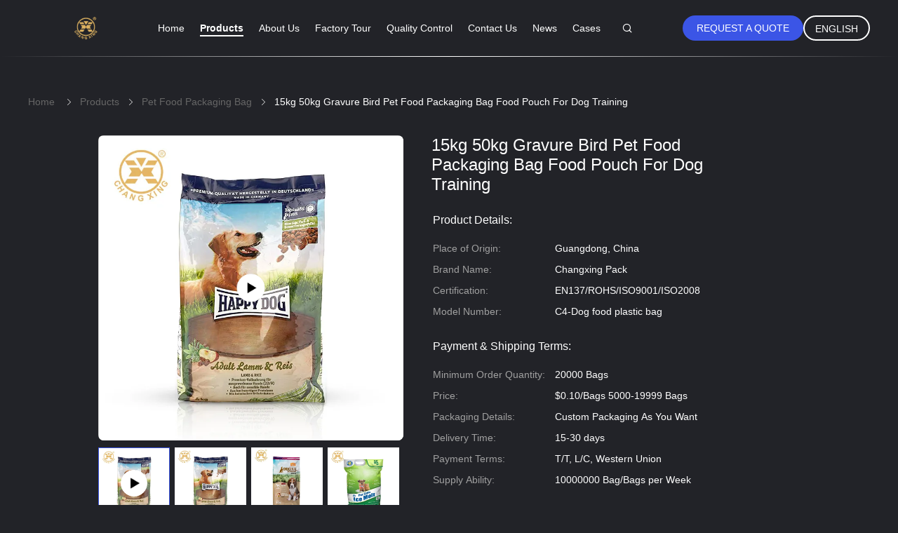

--- FILE ---
content_type: text/html
request_url: https://www.changxingpack.com/sale-26600855-15kg-50kg-gravure-bird-pet-food-packaging-bag-food-pouch-for-dog-training.html
body_size: 32476
content:

<!DOCTYPE html>
<html lang="en">
<head>
	<meta charset="utf-8">
	<meta http-equiv="X-UA-Compatible" content="IE=edge">
	<meta name="viewport" content="width=device-width, initial-scale=1.0">
    <title>15kg 50kg Gravure Bird Pet Food Packaging Bag Food Pouch For Dog Training</title>
	    <meta name="keywords" content="Gravure Pet Food Packaging Bag, 15kg bird Pet Food Packaging Bag, 50kg food pouch for dog training, Pet Food Packaging Bag" />
            <meta name="description" content="High quality 15kg 50kg Gravure Bird Pet Food Packaging Bag Food Pouch For Dog Training from China, China's leading product market Gravure Pet Food Packaging Bag product, with strict quality control 15kg bird Pet Food Packaging Bag factories, producing high quality 50kg food pouch for dog training Products." />
    				<link rel='preload'
					  href=/photo/changxingpack/sitetpl/style/common.css?ver=1752135664 as='style'><link type='text/css' rel='stylesheet'
					  href=/photo/changxingpack/sitetpl/style/common.css?ver=1752135664 media='all'><meta property="og:title" content="15kg 50kg Gravure Bird Pet Food Packaging Bag Food Pouch For Dog Training" />
<meta property="og:description" content="High quality 15kg 50kg Gravure Bird Pet Food Packaging Bag Food Pouch For Dog Training from China, China's leading product market Gravure Pet Food Packaging Bag product, with strict quality control 15kg bird Pet Food Packaging Bag factories, producing high quality 50kg food pouch for dog training Products." />
<meta property="og:type" content="product" />
<meta property="og:availability" content="instock" />
<meta property="og:site_name" content="Guangdong Changxing Printing Service Co., Ltd." />
<meta property="og:url" content="https://www.changxingpack.com/sale-26600855-15kg-50kg-gravure-bird-pet-food-packaging-bag-food-pouch-for-dog-training.html" />
<meta property="og:image" content="https://www.changxingpack.com/photo/ps94797444-15kg_50kg_gravure_bird_pet_food_packaging_bag_food_pouch_for_dog_training.jpg" />
<link rel="canonical" href="https://www.changxingpack.com/sale-26600855-15kg-50kg-gravure-bird-pet-food-packaging-bag-food-pouch-for-dog-training.html" />
<link rel="alternate" href="https://m.changxingpack.com/sale-26600855-15kg-50kg-gravure-bird-pet-food-packaging-bag-food-pouch-for-dog-training.html" media="only screen and (max-width: 640px)" />
<link rel="stylesheet" type="text/css" href="/js/guidefirstcommon.css" />
<link rel="stylesheet" type="text/css" href="/js/guidecommon_99605.css" />
<style type="text/css">
/*<![CDATA[*/
.consent__cookie {position: fixed;top: 0;left: 0;width: 100%;height: 0%;z-index: 100000;}.consent__cookie_bg {position: fixed;top: 0;left: 0;width: 100%;height: 100%;background: #000;opacity: .6;display: none }.consent__cookie_rel {position: fixed;bottom:0;left: 0;width: 100%;background: #fff;display: -webkit-box;display: -ms-flexbox;display: flex;flex-wrap: wrap;padding: 24px 80px;-webkit-box-sizing: border-box;box-sizing: border-box;-webkit-box-pack: justify;-ms-flex-pack: justify;justify-content: space-between;-webkit-transition: all ease-in-out .3s;transition: all ease-in-out .3s }.consent__close {position: absolute;top: 20px;right: 20px;cursor: pointer }.consent__close svg {fill: #777 }.consent__close:hover svg {fill: #000 }.consent__cookie_box {flex: 1;word-break: break-word;}.consent__warm {color: #777;font-size: 16px;margin-bottom: 12px;line-height: 19px }.consent__title {color: #333;font-size: 20px;font-weight: 600;margin-bottom: 12px;line-height: 23px }.consent__itxt {color: #333;font-size: 14px;margin-bottom: 12px;display: -webkit-box;display: -ms-flexbox;display: flex;-webkit-box-align: center;-ms-flex-align: center;align-items: center }.consent__itxt i {display: -webkit-inline-box;display: -ms-inline-flexbox;display: inline-flex;width: 28px;height: 28px;border-radius: 50%;background: #e0f9e9;margin-right: 8px;-webkit-box-align: center;-ms-flex-align: center;align-items: center;-webkit-box-pack: center;-ms-flex-pack: center;justify-content: center }.consent__itxt svg {fill: #3ca860 }.consent__txt {color: #a6a6a6;font-size: 14px;margin-bottom: 8px;line-height: 17px }.consent__btns {display: -webkit-box;display: -ms-flexbox;display: flex;-webkit-box-orient: vertical;-webkit-box-direction: normal;-ms-flex-direction: column;flex-direction: column;-webkit-box-pack: center;-ms-flex-pack: center;justify-content: center;flex-shrink: 0;}.consent__btn {width: 280px;height: 40px;line-height: 40px;text-align: center;background: #3ca860;color: #fff;border-radius: 4px;margin: 8px 0;-webkit-box-sizing: border-box;box-sizing: border-box;cursor: pointer;font-size:14px}.consent__btn:hover {background: #00823b }.consent__btn.empty {color: #3ca860;border: 1px solid #3ca860;background: #fff }.consent__btn.empty:hover {background: #3ca860;color: #fff }.open .consent__cookie_bg {display: block }.open .consent__cookie_rel {bottom: 0 }@media (max-width: 760px) {.consent__btns {width: 100%;align-items: center;}.consent__cookie_rel {padding: 20px 24px }}.consent__cookie.open {display: block;}.consent__cookie {display: none;}
/*]]>*/
</style>
<style type="text/css">
/*<![CDATA[*/
@media only screen and (max-width:640px){.contact_now_dialog .content-wrap .desc{background-image:url(/images/cta_images/bg_s.png) !important}}.contact_now_dialog .content-wrap .content-wrap_header .cta-close{background-image:url(/images/cta_images/sprite.png) !important}.contact_now_dialog .content-wrap .desc{background-image:url(/images/cta_images/bg_l.png) !important}.contact_now_dialog .content-wrap .cta-btn i{background-image:url(/images/cta_images/sprite.png) !important}.contact_now_dialog .content-wrap .head-tip img{content:url(/images/cta_images/cta_contact_now.png) !important}.cusim{background-image:url(/images/imicon/im.svg) !important}.cuswa{background-image:url(/images/imicon/wa.png) !important}.cusall{background-image:url(/images/imicon/allchat.svg) !important}
/*]]>*/
</style>
<script type="text/javascript" src="/js/guidefirstcommon.js"></script>
<script type="text/javascript">
/*<![CDATA[*/
window.isvideotpl = 1;window.detailurl = '/videos-26600855-15kg-50kg-gravure-bird-pet-food-packaging-bag-food-pouch-for-dog-training.html';
var colorUrl = '';var isShowGuide = 2;var showGuideColor = 0;var im_appid = 10003;var im_msg="Good day, what product are you looking for?";

var cta_cid = 135452;var use_defaulProductInfo = 1;var cta_pid = 26600855;var test_company = 0;var webim_domain = '';var company_type = 0;var cta_equipment = 'pc'; var setcookie = 'setwebimCookie(78586,26600855,0)'; var whatsapplink = "https://wa.me/8613500113280?text=Hi%2C+I%27m+interested+in+15kg+50kg+Gravure+Bird+Pet+Food+Packaging+Bag+Food+Pouch+For+Dog+Training."; function insertMeta(){var str = '<meta name="mobile-web-app-capable" content="yes" /><meta name="viewport" content="width=device-width, initial-scale=1.0" />';document.head.insertAdjacentHTML('beforeend',str);} var element = document.querySelector('a.footer_webim_a[href="/webim/webim_tab.html"]');if (element) {element.parentNode.removeChild(element);}

var colorUrl = '';
var aisearch = 0;
var selfUrl = '';
window.playerReportUrl='/vod/view_count/report';
var query_string = ["Products","Detail"];
var g_tp = '';
var customtplcolor = 99605;
var str_chat = 'chat';
				var str_call_now = 'call now';
var str_chat_now = 'chat now';
var str_contact1 = 'Get Best Price';var str_chat_lang='english';var str_contact2 = 'Get Price';var str_contact2 = 'Best Price';var str_contact = 'contact';
window.predomainsub = "";
/*]]>*/
</script>
</head>
<body>
<img src="/logo.gif" style="display:none" alt="logo"/>
<a style="display: none!important;" title="Guangdong Changxing Printing Service Co., Ltd." class="float-inquiry" href="/contactnow.html" onclick='setinquiryCookie("{\"showproduct\":1,\"pid\":\"26600855\",\"name\":\"15kg 50kg Gravure Bird Pet Food Packaging Bag Food Pouch For Dog Training\",\"source_url\":\"\\/videos-26600855-15kg-50kg-gravure-bird-pet-food-packaging-bag-food-pouch-for-dog-training.html\",\"picurl\":\"\\/photo\\/pd94797444-15kg_50kg_gravure_bird_pet_food_packaging_bag_food_pouch_for_dog_training.jpg\",\"propertyDetail\":[[\"Surface Handling\",\"Gravure printing\"],[\"Industrial Use\",\"Food\"],[\"Use\",\"PET FOOD, Other Food\"],[\"Material Structure\",\"PET\\/VMPET\\/PE\"]],\"company_name\":null,\"picurl_c\":\"\\/photo\\/pc94797444-15kg_50kg_gravure_bird_pet_food_packaging_bag_food_pouch_for_dog_training.jpg\",\"price\":\"$0.10\\/Bags 5000-19999 Bags\",\"username\":\"Changxing\",\"viewTime\":\"Last Login : 1 hours 04 minutes ago\",\"subject\":\"I am interested in your 15kg 50kg Gravure Bird Pet Food Packaging Bag Food Pouch For Dog Training\",\"countrycode\":\"\"}");'></a>
<script type="text/javascript" src="//js.users.51.la/21823527.js"></script><script>
var originProductInfo = '';
var originProductInfo = {"showproduct":1,"pid":"26600855","name":"15kg 50kg Gravure Bird Pet Food Packaging Bag Food Pouch For Dog Training","source_url":"\/videos-26600855-15kg-50kg-gravure-bird-pet-food-packaging-bag-food-pouch-for-dog-training.html","picurl":"\/photo\/pd94797444-15kg_50kg_gravure_bird_pet_food_packaging_bag_food_pouch_for_dog_training.jpg","propertyDetail":[["Surface Handling","Gravure printing"],["Industrial Use","Food"],["Use","PET FOOD, Other Food"],["Material Structure","PET\/VMPET\/PE"]],"company_name":null,"picurl_c":"\/photo\/pc94797444-15kg_50kg_gravure_bird_pet_food_packaging_bag_food_pouch_for_dog_training.jpg","price":"$0.10\/Bags 5000-19999 Bags","username":"Changxing","viewTime":"Last Login : 1 hours 04 minutes ago","subject":"Please send me more information on your 15kg 50kg Gravure Bird Pet Food Packaging Bag Food Pouch For Dog Training","countrycode":""};
var save_url = "/contactsave.html";
var update_url = "/updateinquiry.html";
var productInfo = {};
var defaulProductInfo = {};
var myDate = new Date();
var curDate = myDate.getFullYear()+'-'+(parseInt(myDate.getMonth())+1)+'-'+myDate.getDate();
var message = '';
var default_pop = 1;
var leaveMessageDialog = document.getElementsByClassName('leave-message-dialog')[0]; // 获取弹层
var _$$ = function (dom) {
    return document.querySelectorAll(dom);
};
resInfo = originProductInfo;
resInfo['name'] = resInfo['name'] || '';
defaulProductInfo.pid = resInfo['pid'];
defaulProductInfo.productName = resInfo['name'] ?? '';
defaulProductInfo.productInfo = resInfo['propertyDetail'];
defaulProductInfo.productImg = resInfo['picurl_c'];
defaulProductInfo.subject = resInfo['subject'] ?? '';
defaulProductInfo.productImgAlt = resInfo['name'] ?? '';
var inquirypopup_tmp = 1;
var message = 'Dear,'+'\r\n'+"I am interested in"+' '+trim(resInfo['name'])+", could you send me more details such as type, size, MOQ, material, etc."+'\r\n'+"Thanks!"+'\r\n'+"Waiting for your reply.";
var message_1 = 'Dear,'+'\r\n'+"I am interested in"+' '+trim(resInfo['name'])+", could you send me more details such as type, size, MOQ, material, etc."+'\r\n'+"Thanks!"+'\r\n'+"Waiting for your reply.";
var message_2 = 'Hello,'+'\r\n'+"I am looking for"+' '+trim(resInfo['name'])+", please send me the price, specification and picture."+'\r\n'+"Your swift response will be highly appreciated."+'\r\n'+"Feel free to contact me for more information."+'\r\n'+"Thanks a lot.";
var message_3 = 'Hello,'+'\r\n'+trim(resInfo['name'])+' '+"meets my expectations."+'\r\n'+"Please give me the best price and some other product information."+'\r\n'+"Feel free to contact me via my mail."+'\r\n'+"Thanks a lot.";

var message_4 = 'Dear,'+'\r\n'+"What is the FOB price on your"+' '+trim(resInfo['name'])+'?'+'\r\n'+"Which is the nearest port name?"+'\r\n'+"Please reply me as soon as possible, it would be better to share further information."+'\r\n'+"Regards!";
var message_5 = 'Hi there,'+'\r\n'+"I am very interested in your"+' '+trim(resInfo['name'])+'.'+'\r\n'+"Please send me your product details."+'\r\n'+"Looking forward to your quick reply."+'\r\n'+"Feel free to contact me by mail."+'\r\n'+"Regards!";

var message_6 = 'Dear,'+'\r\n'+"Please provide us with information about your"+' '+trim(resInfo['name'])+", such as type, size, material, and of course the best price."+'\r\n'+"Looking forward to your quick reply."+'\r\n'+"Thank you!";
var message_7 = 'Dear,'+'\r\n'+"Can you supply"+' '+trim(resInfo['name'])+" for us?"+'\r\n'+"First we want a price list and some product details."+'\r\n'+"I hope to get reply asap and look forward to cooperation."+'\r\n'+"Thank you very much.";
var message_8 = 'hi,'+'\r\n'+"I am looking for"+' '+trim(resInfo['name'])+", please give me some more detailed product information."+'\r\n'+"I look forward to your reply."+'\r\n'+"Thank you!";
var message_9 = 'Hello,'+'\r\n'+"Your"+' '+trim(resInfo['name'])+" meets my requirements very well."+'\r\n'+"Please send me the price, specification, and similar model will be OK."+'\r\n'+"Feel free to chat with me."+'\r\n'+"Thanks!";
var message_10 = 'Dear,'+'\r\n'+"I want to know more about the details and quotation of"+' '+trim(resInfo['name'])+'.'+'\r\n'+"Feel free to contact me."+'\r\n'+"Regards!";

var r = getRandom(1,10);

defaulProductInfo.message = eval("message_"+r);
    defaulProductInfo.message = eval("message_"+r);
        var mytAjax = {

    post: function(url, data, fn) {
        var xhr = new XMLHttpRequest();
        xhr.open("POST", url, true);
        xhr.setRequestHeader("Content-Type", "application/x-www-form-urlencoded;charset=UTF-8");
        xhr.setRequestHeader("X-Requested-With", "XMLHttpRequest");
        xhr.setRequestHeader('Content-Type','text/plain;charset=UTF-8');
        xhr.onreadystatechange = function() {
            if(xhr.readyState == 4 && (xhr.status == 200 || xhr.status == 304)) {
                fn.call(this, xhr.responseText);
            }
        };
        xhr.send(data);
    },

    postform: function(url, data, fn) {
        var xhr = new XMLHttpRequest();
        xhr.open("POST", url, true);
        xhr.setRequestHeader("X-Requested-With", "XMLHttpRequest");
        xhr.onreadystatechange = function() {
            if(xhr.readyState == 4 && (xhr.status == 200 || xhr.status == 304)) {
                fn.call(this, xhr.responseText);
            }
        };
        xhr.send(data);
    }
};
/*window.onload = function(){
    leaveMessageDialog = document.getElementsByClassName('leave-message-dialog')[0];
    if (window.localStorage.recordDialogStatus=='undefined' || (window.localStorage.recordDialogStatus!='undefined' && window.localStorage.recordDialogStatus != curDate)) {
        setTimeout(function(){
            if(parseInt(inquirypopup_tmp%10) == 1){
                creatDialog(defaulProductInfo, 1);
            }
        }, 6000);
    }
};*/
function trim(str)
{
    str = str.replace(/(^\s*)/g,"");
    return str.replace(/(\s*$)/g,"");
};
function getRandom(m,n){
    var num = Math.floor(Math.random()*(m - n) + n);
    return num;
};
function strBtn(param) {

    var starattextarea = document.getElementById("textareamessage").value.length;
    var email = document.getElementById("startEmail").value;

    var default_tip = document.querySelectorAll(".watermark_container").length;
    if (20 < starattextarea && starattextarea < 3000) {
        if(default_tip>0){
            document.getElementById("textareamessage1").parentNode.parentNode.nextElementSibling.style.display = "none";
        }else{
            document.getElementById("textareamessage1").parentNode.nextElementSibling.style.display = "none";
        }

    } else {
        if(default_tip>0){
            document.getElementById("textareamessage1").parentNode.parentNode.nextElementSibling.style.display = "block";
        }else{
            document.getElementById("textareamessage1").parentNode.nextElementSibling.style.display = "block";
        }

        return;
    }

    // var re = /^([a-zA-Z0-9_-])+@([a-zA-Z0-9_-])+\.([a-zA-Z0-9_-])+/i;/*邮箱不区分大小写*/
    var re = /^[a-zA-Z0-9][\w-]*(\.?[\w-]+)*@[a-zA-Z0-9-]+(\.[a-zA-Z0-9]+)+$/i;
    if (!re.test(email)) {
        document.getElementById("startEmail").nextElementSibling.style.display = "block";
        return;
    } else {
        document.getElementById("startEmail").nextElementSibling.style.display = "none";
    }

    var subject = document.getElementById("pop_subject").value;
    var pid = document.getElementById("pop_pid").value;
    var message = document.getElementById("textareamessage").value;
    var sender_email = document.getElementById("startEmail").value;
    var tel = '';
    if (document.getElementById("tel0") != undefined && document.getElementById("tel0") != '')
        tel = document.getElementById("tel0").value;
    var form_serialize = '&tel='+tel;

    form_serialize = form_serialize.replace(/\+/g, "%2B");
    mytAjax.post(save_url,"pid="+pid+"&subject="+subject+"&email="+sender_email+"&message="+(message)+form_serialize,function(res){
        var mes = JSON.parse(res);
        if(mes.status == 200){
            var iid = mes.iid;
            document.getElementById("pop_iid").value = iid;
            document.getElementById("pop_uuid").value = mes.uuid;

            if(typeof gtag_report_conversion === "function"){
                gtag_report_conversion();//执行统计js代码
            }
            if(typeof fbq === "function"){
                fbq('track','Purchase');//执行统计js代码
            }
        }
    });
    for (var index = 0; index < document.querySelectorAll(".dialog-content-pql").length; index++) {
        document.querySelectorAll(".dialog-content-pql")[index].style.display = "none";
    };
    $('#idphonepql').val(tel);
    document.getElementById("dialog-content-pql-id").style.display = "block";
    ;
};
function twoBtnOk(param) {

    var selectgender = document.getElementById("Mr").innerHTML;
    var iid = document.getElementById("pop_iid").value;
    var sendername = document.getElementById("idnamepql").value;
    var senderphone = document.getElementById("idphonepql").value;
    var sendercname = document.getElementById("idcompanypql").value;
    var uuid = document.getElementById("pop_uuid").value;
    var gender = 2;
    if(selectgender == 'Mr.') gender = 0;
    if(selectgender == 'Mrs.') gender = 1;
    var pid = document.getElementById("pop_pid").value;
    var form_serialize = '';

        form_serialize = form_serialize.replace(/\+/g, "%2B");

    mytAjax.post(update_url,"iid="+iid+"&gender="+gender+"&uuid="+uuid+"&name="+(sendername)+"&tel="+(senderphone)+"&company="+(sendercname)+form_serialize,function(res){});

    for (var index = 0; index < document.querySelectorAll(".dialog-content-pql").length; index++) {
        document.querySelectorAll(".dialog-content-pql")[index].style.display = "none";
    };
    document.getElementById("dialog-content-pql-ok").style.display = "block";

};
function toCheckMust(name) {
    $('#'+name+'error').hide();
}
function handClidk(param) {
    var starattextarea = document.getElementById("textareamessage1").value.length;
    var email = document.getElementById("startEmail1").value;
    var default_tip = document.querySelectorAll(".watermark_container").length;
    if (20 < starattextarea && starattextarea < 3000) {
        if(default_tip>0){
            document.getElementById("textareamessage1").parentNode.parentNode.nextElementSibling.style.display = "none";
        }else{
            document.getElementById("textareamessage1").parentNode.nextElementSibling.style.display = "none";
        }

    } else {
        if(default_tip>0){
            document.getElementById("textareamessage1").parentNode.parentNode.nextElementSibling.style.display = "block";
        }else{
            document.getElementById("textareamessage1").parentNode.nextElementSibling.style.display = "block";
        }

        return;
    }

    // var re = /^([a-zA-Z0-9_-])+@([a-zA-Z0-9_-])+\.([a-zA-Z0-9_-])+/i;
    var re = /^[a-zA-Z0-9][\w-]*(\.?[\w-]+)*@[a-zA-Z0-9-]+(\.[a-zA-Z0-9]+)+$/i;
    if (!re.test(email)) {
        document.getElementById("startEmail1").nextElementSibling.style.display = "block";
        return;
    } else {
        document.getElementById("startEmail1").nextElementSibling.style.display = "none";
    }

    var subject = document.getElementById("pop_subject").value;
    var pid = document.getElementById("pop_pid").value;
    var message = document.getElementById("textareamessage1").value;
    var sender_email = document.getElementById("startEmail1").value;
    var form_serialize = tel = '';
    if (document.getElementById("tel1") != undefined && document.getElementById("tel1") != '')
        tel = document.getElementById("tel1").value;
        mytAjax.post(save_url,"email="+sender_email+"&tel="+tel+"&pid="+pid+"&message="+message+"&subject="+subject+form_serialize,function(res){

        var mes = JSON.parse(res);
        if(mes.status == 200){
            var iid = mes.iid;
            document.getElementById("pop_iid").value = iid;
            document.getElementById("pop_uuid").value = mes.uuid;
            if(typeof gtag_report_conversion === "function"){
                gtag_report_conversion();//执行统计js代码
            }
        }

    });
    for (var index = 0; index < document.querySelectorAll(".dialog-content-pql").length; index++) {
        document.querySelectorAll(".dialog-content-pql")[index].style.display = "none";
    };
    $('#idphonepql').val(tel);
    document.getElementById("dialog-content-pql-id").style.display = "block";

};
window.addEventListener('load', function () {
    $('.checkbox-wrap label').each(function(){
        if($(this).find('input').prop('checked')){
            $(this).addClass('on')
        }else {
            $(this).removeClass('on')
        }
    })
    $(document).on('click', '.checkbox-wrap label' , function(ev){
        if (ev.target.tagName.toUpperCase() != 'INPUT') {
            $(this).toggleClass('on')
        }
    })
})

function hand_video(pdata) {
    data = JSON.parse(pdata);
    productInfo.productName = data.productName;
    productInfo.productInfo = data.productInfo;
    productInfo.productImg = data.productImg;
    productInfo.subject = data.subject;

    var message = 'Dear,'+'\r\n'+"I am interested in"+' '+trim(data.productName)+", could you send me more details such as type, size, quantity, material, etc."+'\r\n'+"Thanks!"+'\r\n'+"Waiting for your reply.";

    var message = 'Dear,'+'\r\n'+"I am interested in"+' '+trim(data.productName)+", could you send me more details such as type, size, MOQ, material, etc."+'\r\n'+"Thanks!"+'\r\n'+"Waiting for your reply.";
    var message_1 = 'Dear,'+'\r\n'+"I am interested in"+' '+trim(data.productName)+", could you send me more details such as type, size, MOQ, material, etc."+'\r\n'+"Thanks!"+'\r\n'+"Waiting for your reply.";
    var message_2 = 'Hello,'+'\r\n'+"I am looking for"+' '+trim(data.productName)+", please send me the price, specification and picture."+'\r\n'+"Your swift response will be highly appreciated."+'\r\n'+"Feel free to contact me for more information."+'\r\n'+"Thanks a lot.";
    var message_3 = 'Hello,'+'\r\n'+trim(data.productName)+' '+"meets my expectations."+'\r\n'+"Please give me the best price and some other product information."+'\r\n'+"Feel free to contact me via my mail."+'\r\n'+"Thanks a lot.";

    var message_4 = 'Dear,'+'\r\n'+"What is the FOB price on your"+' '+trim(data.productName)+'?'+'\r\n'+"Which is the nearest port name?"+'\r\n'+"Please reply me as soon as possible, it would be better to share further information."+'\r\n'+"Regards!";
    var message_5 = 'Hi there,'+'\r\n'+"I am very interested in your"+' '+trim(data.productName)+'.'+'\r\n'+"Please send me your product details."+'\r\n'+"Looking forward to your quick reply."+'\r\n'+"Feel free to contact me by mail."+'\r\n'+"Regards!";

    var message_6 = 'Dear,'+'\r\n'+"Please provide us with information about your"+' '+trim(data.productName)+", such as type, size, material, and of course the best price."+'\r\n'+"Looking forward to your quick reply."+'\r\n'+"Thank you!";
    var message_7 = 'Dear,'+'\r\n'+"Can you supply"+' '+trim(data.productName)+" for us?"+'\r\n'+"First we want a price list and some product details."+'\r\n'+"I hope to get reply asap and look forward to cooperation."+'\r\n'+"Thank you very much.";
    var message_8 = 'hi,'+'\r\n'+"I am looking for"+' '+trim(data.productName)+", please give me some more detailed product information."+'\r\n'+"I look forward to your reply."+'\r\n'+"Thank you!";
    var message_9 = 'Hello,'+'\r\n'+"Your"+' '+trim(data.productName)+" meets my requirements very well."+'\r\n'+"Please send me the price, specification, and similar model will be OK."+'\r\n'+"Feel free to chat with me."+'\r\n'+"Thanks!";
    var message_10 = 'Dear,'+'\r\n'+"I want to know more about the details and quotation of"+' '+trim(data.productName)+'.'+'\r\n'+"Feel free to contact me."+'\r\n'+"Regards!";

    var r = getRandom(1,10);

    productInfo.message = eval("message_"+r);
            if(parseInt(inquirypopup_tmp/10) == 1){
        productInfo.message = "";
    }
    productInfo.pid = data.pid;
    creatDialog(productInfo, 2);
};

function handDialog(pdata) {
    data = JSON.parse(pdata);
    productInfo.productName = data.productName;
    productInfo.productInfo = data.productInfo;
    productInfo.productImg = data.productImg;
    productInfo.subject = data.subject;

    var message = 'Dear,'+'\r\n'+"I am interested in"+' '+trim(data.productName)+", could you send me more details such as type, size, quantity, material, etc."+'\r\n'+"Thanks!"+'\r\n'+"Waiting for your reply.";

    var message = 'Dear,'+'\r\n'+"I am interested in"+' '+trim(data.productName)+", could you send me more details such as type, size, MOQ, material, etc."+'\r\n'+"Thanks!"+'\r\n'+"Waiting for your reply.";
    var message_1 = 'Dear,'+'\r\n'+"I am interested in"+' '+trim(data.productName)+", could you send me more details such as type, size, MOQ, material, etc."+'\r\n'+"Thanks!"+'\r\n'+"Waiting for your reply.";
    var message_2 = 'Hello,'+'\r\n'+"I am looking for"+' '+trim(data.productName)+", please send me the price, specification and picture."+'\r\n'+"Your swift response will be highly appreciated."+'\r\n'+"Feel free to contact me for more information."+'\r\n'+"Thanks a lot.";
    var message_3 = 'Hello,'+'\r\n'+trim(data.productName)+' '+"meets my expectations."+'\r\n'+"Please give me the best price and some other product information."+'\r\n'+"Feel free to contact me via my mail."+'\r\n'+"Thanks a lot.";

    var message_4 = 'Dear,'+'\r\n'+"What is the FOB price on your"+' '+trim(data.productName)+'?'+'\r\n'+"Which is the nearest port name?"+'\r\n'+"Please reply me as soon as possible, it would be better to share further information."+'\r\n'+"Regards!";
    var message_5 = 'Hi there,'+'\r\n'+"I am very interested in your"+' '+trim(data.productName)+'.'+'\r\n'+"Please send me your product details."+'\r\n'+"Looking forward to your quick reply."+'\r\n'+"Feel free to contact me by mail."+'\r\n'+"Regards!";

    var message_6 = 'Dear,'+'\r\n'+"Please provide us with information about your"+' '+trim(data.productName)+", such as type, size, material, and of course the best price."+'\r\n'+"Looking forward to your quick reply."+'\r\n'+"Thank you!";
    var message_7 = 'Dear,'+'\r\n'+"Can you supply"+' '+trim(data.productName)+" for us?"+'\r\n'+"First we want a price list and some product details."+'\r\n'+"I hope to get reply asap and look forward to cooperation."+'\r\n'+"Thank you very much.";
    var message_8 = 'hi,'+'\r\n'+"I am looking for"+' '+trim(data.productName)+", please give me some more detailed product information."+'\r\n'+"I look forward to your reply."+'\r\n'+"Thank you!";
    var message_9 = 'Hello,'+'\r\n'+"Your"+' '+trim(data.productName)+" meets my requirements very well."+'\r\n'+"Please send me the price, specification, and similar model will be OK."+'\r\n'+"Feel free to chat with me."+'\r\n'+"Thanks!";
    var message_10 = 'Dear,'+'\r\n'+"I want to know more about the details and quotation of"+' '+trim(data.productName)+'.'+'\r\n'+"Feel free to contact me."+'\r\n'+"Regards!";

    var r = getRandom(1,10);
    productInfo.message = eval("message_"+r);
            if(parseInt(inquirypopup_tmp/10) == 1){
        productInfo.message = "";
    }
    productInfo.pid = data.pid;
    creatDialog(productInfo, 2);
};

function closepql(param) {

    leaveMessageDialog.style.display = 'none';
};

function closepql2(param) {

    for (var index = 0; index < document.querySelectorAll(".dialog-content-pql").length; index++) {
        document.querySelectorAll(".dialog-content-pql")[index].style.display = "none";
    };
    document.getElementById("dialog-content-pql-ok").style.display = "block";
};

function decodeHtmlEntities(str) {
    var tempElement = document.createElement('div');
    tempElement.innerHTML = str;
    return tempElement.textContent || tempElement.innerText || '';
}

function initProduct(productInfo,type){

    productInfo.productName = decodeHtmlEntities(productInfo.productName);
    productInfo.message = decodeHtmlEntities(productInfo.message);

    leaveMessageDialog = document.getElementsByClassName('leave-message-dialog')[0];
    leaveMessageDialog.style.display = "block";
    if(type == 3){
        var popinquiryemail = document.getElementById("popinquiryemail").value;
        _$$("#startEmail1")[0].value = popinquiryemail;
    }else{
        _$$("#startEmail1")[0].value = "";
    }
    _$$("#startEmail")[0].value = "";
    _$$("#idnamepql")[0].value = "";
    _$$("#idphonepql")[0].value = "";
    _$$("#idcompanypql")[0].value = "";

    _$$("#pop_pid")[0].value = productInfo.pid;
    _$$("#pop_subject")[0].value = productInfo.subject;
    
    if(parseInt(inquirypopup_tmp/10) == 1){
        productInfo.message = "";
    }

    _$$("#textareamessage1")[0].value = productInfo.message;
    _$$("#textareamessage")[0].value = productInfo.message;

    _$$("#dialog-content-pql-id .titlep")[0].innerHTML = productInfo.productName;
    _$$("#dialog-content-pql-id img")[0].setAttribute("src", productInfo.productImg);
    _$$("#dialog-content-pql-id img")[0].setAttribute("alt", productInfo.productImgAlt);

    _$$("#dialog-content-pql-id-hand img")[0].setAttribute("src", productInfo.productImg);
    _$$("#dialog-content-pql-id-hand img")[0].setAttribute("alt", productInfo.productImgAlt);
    _$$("#dialog-content-pql-id-hand .titlep")[0].innerHTML = productInfo.productName;

    if (productInfo.productInfo.length > 0) {
        var ul2, ul;
        ul = document.createElement("ul");
        for (var index = 0; index < productInfo.productInfo.length; index++) {
            var el = productInfo.productInfo[index];
            var li = document.createElement("li");
            var span1 = document.createElement("span");
            span1.innerHTML = el[0] + ":";
            var span2 = document.createElement("span");
            span2.innerHTML = el[1];
            li.appendChild(span1);
            li.appendChild(span2);
            ul.appendChild(li);

        }
        ul2 = ul.cloneNode(true);
        if (type === 1) {
            _$$("#dialog-content-pql-id .left")[0].replaceChild(ul, _$$("#dialog-content-pql-id .left ul")[0]);
        } else {
            _$$("#dialog-content-pql-id-hand .left")[0].replaceChild(ul2, _$$("#dialog-content-pql-id-hand .left ul")[0]);
            _$$("#dialog-content-pql-id .left")[0].replaceChild(ul, _$$("#dialog-content-pql-id .left ul")[0]);
        }
    };
    for (var index = 0; index < _$$("#dialog-content-pql-id .right ul li").length; index++) {
        _$$("#dialog-content-pql-id .right ul li")[index].addEventListener("click", function (params) {
            _$$("#dialog-content-pql-id .right #Mr")[0].innerHTML = this.innerHTML
        }, false)

    };

};
function closeInquiryCreateDialog() {
    document.getElementById("xuanpan_dialog_box_pql").style.display = "none";
};
function showInquiryCreateDialog() {
    document.getElementById("xuanpan_dialog_box_pql").style.display = "block";
};
function submitPopInquiry(){
    var message = document.getElementById("inquiry_message").value;
    var email = document.getElementById("inquiry_email").value;
    var subject = defaulProductInfo.subject;
    var pid = defaulProductInfo.pid;
    if (email === undefined) {
        showInquiryCreateDialog();
        document.getElementById("inquiry_email").style.border = "1px solid red";
        return false;
    };
    if (message === undefined) {
        showInquiryCreateDialog();
        document.getElementById("inquiry_message").style.border = "1px solid red";
        return false;
    };
    if (email.search(/^\w+((-\w+)|(\.\w+))*\@[A-Za-z0-9]+((\.|-)[A-Za-z0-9]+)*\.[A-Za-z0-9]+$/) == -1) {
        document.getElementById("inquiry_email").style.border= "1px solid red";
        showInquiryCreateDialog();
        return false;
    } else {
        document.getElementById("inquiry_email").style.border= "";
    };
    if (message.length < 20 || message.length >3000) {
        showInquiryCreateDialog();
        document.getElementById("inquiry_message").style.border = "1px solid red";
        return false;
    } else {
        document.getElementById("inquiry_message").style.border = "";
    };
    var tel = '';
    if (document.getElementById("tel") != undefined && document.getElementById("tel") != '')
        tel = document.getElementById("tel").value;

    mytAjax.post(save_url,"pid="+pid+"&subject="+subject+"&email="+email+"&message="+(message)+'&tel='+tel,function(res){
        var mes = JSON.parse(res);
        if(mes.status == 200){
            var iid = mes.iid;
            document.getElementById("pop_iid").value = iid;
            document.getElementById("pop_uuid").value = mes.uuid;

        }
    });
    initProduct(defaulProductInfo);
    for (var index = 0; index < document.querySelectorAll(".dialog-content-pql").length; index++) {
        document.querySelectorAll(".dialog-content-pql")[index].style.display = "none";
    };
    $('#idphonepql').val(tel);
    document.getElementById("dialog-content-pql-id").style.display = "block";

};

//带附件上传
function submitPopInquiryfile(email_id,message_id,check_sort,name_id,phone_id,company_id,attachments){

    if(typeof(check_sort) == 'undefined'){
        check_sort = 0;
    }
    var message = document.getElementById(message_id).value;
    var email = document.getElementById(email_id).value;
    var attachments = document.getElementById(attachments).value;
    if(typeof(name_id) !== 'undefined' && name_id != ""){
        var name  = document.getElementById(name_id).value;
    }
    if(typeof(phone_id) !== 'undefined' && phone_id != ""){
        var phone = document.getElementById(phone_id).value;
    }
    if(typeof(company_id) !== 'undefined' && company_id != ""){
        var company = document.getElementById(company_id).value;
    }
    var subject = defaulProductInfo.subject;
    var pid = defaulProductInfo.pid;

    if(check_sort == 0){
        if (email === undefined) {
            showInquiryCreateDialog();
            document.getElementById(email_id).style.border = "1px solid red";
            return false;
        };
        if (message === undefined) {
            showInquiryCreateDialog();
            document.getElementById(message_id).style.border = "1px solid red";
            return false;
        };

        if (email.search(/^\w+((-\w+)|(\.\w+))*\@[A-Za-z0-9]+((\.|-)[A-Za-z0-9]+)*\.[A-Za-z0-9]+$/) == -1) {
            document.getElementById(email_id).style.border= "1px solid red";
            showInquiryCreateDialog();
            return false;
        } else {
            document.getElementById(email_id).style.border= "";
        };
        if (message.length < 20 || message.length >3000) {
            showInquiryCreateDialog();
            document.getElementById(message_id).style.border = "1px solid red";
            return false;
        } else {
            document.getElementById(message_id).style.border = "";
        };
    }else{

        if (message === undefined) {
            showInquiryCreateDialog();
            document.getElementById(message_id).style.border = "1px solid red";
            return false;
        };

        if (email === undefined) {
            showInquiryCreateDialog();
            document.getElementById(email_id).style.border = "1px solid red";
            return false;
        };

        if (message.length < 20 || message.length >3000) {
            showInquiryCreateDialog();
            document.getElementById(message_id).style.border = "1px solid red";
            return false;
        } else {
            document.getElementById(message_id).style.border = "";
        };

        if (email.search(/^\w+((-\w+)|(\.\w+))*\@[A-Za-z0-9]+((\.|-)[A-Za-z0-9]+)*\.[A-Za-z0-9]+$/) == -1) {
            document.getElementById(email_id).style.border= "1px solid red";
            showInquiryCreateDialog();
            return false;
        } else {
            document.getElementById(email_id).style.border= "";
        };

    };

    mytAjax.post(save_url,"pid="+pid+"&subject="+subject+"&email="+email+"&message="+message+"&company="+company+"&attachments="+attachments,function(res){
        var mes = JSON.parse(res);
        if(mes.status == 200){
            var iid = mes.iid;
            document.getElementById("pop_iid").value = iid;
            document.getElementById("pop_uuid").value = mes.uuid;

            if(typeof gtag_report_conversion === "function"){
                gtag_report_conversion();//执行统计js代码
            }
            if(typeof fbq === "function"){
                fbq('track','Purchase');//执行统计js代码
            }
        }
    });
    initProduct(defaulProductInfo);

    if(name !== undefined && name != ""){
        _$$("#idnamepql")[0].value = name;
    }

    if(phone !== undefined && phone != ""){
        _$$("#idphonepql")[0].value = phone;
    }

    if(company !== undefined && company != ""){
        _$$("#idcompanypql")[0].value = company;
    }

    for (var index = 0; index < document.querySelectorAll(".dialog-content-pql").length; index++) {
        document.querySelectorAll(".dialog-content-pql")[index].style.display = "none";
    };
    document.getElementById("dialog-content-pql-id").style.display = "block";

};
function submitPopInquiryByParam(email_id,message_id,check_sort,name_id,phone_id,company_id){

    if(typeof(check_sort) == 'undefined'){
        check_sort = 0;
    }

    var senderphone = '';
    var message = document.getElementById(message_id).value;
    var email = document.getElementById(email_id).value;
    if(typeof(name_id) !== 'undefined' && name_id != ""){
        var name  = document.getElementById(name_id).value;
    }
    if(typeof(phone_id) !== 'undefined' && phone_id != ""){
        var phone = document.getElementById(phone_id).value;
        senderphone = phone;
    }
    if(typeof(company_id) !== 'undefined' && company_id != ""){
        var company = document.getElementById(company_id).value;
    }
    var subject = defaulProductInfo.subject;
    var pid = defaulProductInfo.pid;

    if(check_sort == 0){
        if (email === undefined) {
            showInquiryCreateDialog();
            document.getElementById(email_id).style.border = "1px solid red";
            return false;
        };
        if (message === undefined) {
            showInquiryCreateDialog();
            document.getElementById(message_id).style.border = "1px solid red";
            return false;
        };

        if (email.search(/^\w+((-\w+)|(\.\w+))*\@[A-Za-z0-9]+((\.|-)[A-Za-z0-9]+)*\.[A-Za-z0-9]+$/) == -1) {
            document.getElementById(email_id).style.border= "1px solid red";
            showInquiryCreateDialog();
            return false;
        } else {
            document.getElementById(email_id).style.border= "";
        };
        if (message.length < 20 || message.length >3000) {
            showInquiryCreateDialog();
            document.getElementById(message_id).style.border = "1px solid red";
            return false;
        } else {
            document.getElementById(message_id).style.border = "";
        };
    }else{

        if (message === undefined) {
            showInquiryCreateDialog();
            document.getElementById(message_id).style.border = "1px solid red";
            return false;
        };

        if (email === undefined) {
            showInquiryCreateDialog();
            document.getElementById(email_id).style.border = "1px solid red";
            return false;
        };

        if (message.length < 20 || message.length >3000) {
            showInquiryCreateDialog();
            document.getElementById(message_id).style.border = "1px solid red";
            return false;
        } else {
            document.getElementById(message_id).style.border = "";
        };

        if (email.search(/^\w+((-\w+)|(\.\w+))*\@[A-Za-z0-9]+((\.|-)[A-Za-z0-9]+)*\.[A-Za-z0-9]+$/) == -1) {
            document.getElementById(email_id).style.border= "1px solid red";
            showInquiryCreateDialog();
            return false;
        } else {
            document.getElementById(email_id).style.border= "";
        };

    };

    var productsku = "";
    if($("#product_sku").length > 0){
        productsku = $("#product_sku").html();
    }

    mytAjax.post(save_url,"tel="+senderphone+"&pid="+pid+"&subject="+subject+"&email="+email+"&message="+message+"&messagesku="+encodeURI(productsku),function(res){
        var mes = JSON.parse(res);
        if(mes.status == 200){
            var iid = mes.iid;
            document.getElementById("pop_iid").value = iid;
            document.getElementById("pop_uuid").value = mes.uuid;

            if(typeof gtag_report_conversion === "function"){
                gtag_report_conversion();//执行统计js代码
            }
            if(typeof fbq === "function"){
                fbq('track','Purchase');//执行统计js代码
            }
        }
    });
    initProduct(defaulProductInfo);

    if(name !== undefined && name != ""){
        _$$("#idnamepql")[0].value = name;
    }

    if(phone !== undefined && phone != ""){
        _$$("#idphonepql")[0].value = phone;
    }

    if(company !== undefined && company != ""){
        _$$("#idcompanypql")[0].value = company;
    }

    for (var index = 0; index < document.querySelectorAll(".dialog-content-pql").length; index++) {
        document.querySelectorAll(".dialog-content-pql")[index].style.display = "none";

    };
    document.getElementById("dialog-content-pql-id").style.display = "block";

};

function creat_videoDialog(productInfo, type) {

    if(type == 1){
        if(default_pop != 1){
            return false;
        }
        window.localStorage.recordDialogStatus = curDate;
    }else{
        default_pop = 0;
    }
    initProduct(productInfo, type);
    if (type === 1) {
        // 自动弹出
        for (var index = 0; index < document.querySelectorAll(".dialog-content-pql").length; index++) {

            document.querySelectorAll(".dialog-content-pql")[index].style.display = "none";
        };
        document.getElementById("dialog-content-pql").style.display = "block";
    } else {
        // 手动弹出
        for (var index = 0; index < document.querySelectorAll(".dialog-content-pql").length; index++) {
            document.querySelectorAll(".dialog-content-pql")[index].style.display = "none";
        };
        document.getElementById("dialog-content-pql-id-hand").style.display = "block";
    }
}

function creatDialog(productInfo, type) {

    if(type == 1){
        if(default_pop != 1){
            return false;
        }
        window.localStorage.recordDialogStatus = curDate;
    }else{
        default_pop = 0;
    }
    initProduct(productInfo, type);
    if (type === 1) {
        // 自动弹出
        for (var index = 0; index < document.querySelectorAll(".dialog-content-pql").length; index++) {

            document.querySelectorAll(".dialog-content-pql")[index].style.display = "none";
        };
        document.getElementById("dialog-content-pql").style.display = "block";
    } else {
        // 手动弹出
        for (var index = 0; index < document.querySelectorAll(".dialog-content-pql").length; index++) {
            document.querySelectorAll(".dialog-content-pql")[index].style.display = "none";
        };
        document.getElementById("dialog-content-pql-id-hand").style.display = "block";
    }
}

//带邮箱信息打开询盘框 emailtype=1表示带入邮箱
function openDialog(emailtype){
    var type = 2;//不带入邮箱，手动弹出
    if(emailtype == 1){
        var popinquiryemail = document.getElementById("popinquiryemail").value;
        // var re = /^([a-zA-Z0-9_-])+@([a-zA-Z0-9_-])+\.([a-zA-Z0-9_-])+/i;
        var re = /^[a-zA-Z0-9][\w-]*(\.?[\w-]+)*@[a-zA-Z0-9-]+(\.[a-zA-Z0-9]+)+$/i;
        if (!re.test(popinquiryemail)) {
            //前端提示样式;
            showInquiryCreateDialog();
            document.getElementById("popinquiryemail").style.border = "1px solid red";
            return false;
        } else {
            //前端提示样式;
        }
        var type = 3;
    }
    creatDialog(defaulProductInfo,type);
}

//上传附件
function inquiryUploadFile(){
    var fileObj = document.querySelector("#fileId").files[0];
    //构建表单数据
    var formData = new FormData();
    var filesize = fileObj.size;
    if(filesize > 10485760 || filesize == 0) {
        document.getElementById("filetips").style.display = "block";
        return false;
    }else {
        document.getElementById("filetips").style.display = "none";
    }
    formData.append('popinquiryfile', fileObj);
    document.getElementById("quotefileform").reset();
    var save_url = "/inquiryuploadfile.html";
    mytAjax.postform(save_url,formData,function(res){
        var mes = JSON.parse(res);
        if(mes.status == 200){
            document.getElementById("uploader-file-info").innerHTML = document.getElementById("uploader-file-info").innerHTML + "<span class=op>"+mes.attfile.name+"<a class=delatt id=att"+mes.attfile.id+" onclick=delatt("+mes.attfile.id+");>Delete</a></span>";
            var nowattachs = document.getElementById("attachments").value;
            if( nowattachs !== ""){
                var attachs = JSON.parse(nowattachs);
                attachs[mes.attfile.id] = mes.attfile;
            }else{
                var attachs = {};
                attachs[mes.attfile.id] = mes.attfile;
            }
            document.getElementById("attachments").value = JSON.stringify(attachs);
        }
    });
}
//附件删除
function delatt(attid)
{
    var nowattachs = document.getElementById("attachments").value;
    if( nowattachs !== ""){
        var attachs = JSON.parse(nowattachs);
        if(attachs[attid] == ""){
            return false;
        }
        var formData = new FormData();
        var delfile = attachs[attid]['filename'];
        var save_url = "/inquirydelfile.html";
        if(delfile != "") {
            formData.append('delfile', delfile);
            mytAjax.postform(save_url, formData, function (res) {
                if(res !== "") {
                    var mes = JSON.parse(res);
                    if (mes.status == 200) {
                        delete attachs[attid];
                        document.getElementById("attachments").value = JSON.stringify(attachs);
                        var s = document.getElementById("att"+attid);
                        s.parentNode.remove();
                    }
                }
            });
        }
    }else{
        return false;
    }
}

</script>
<div class="leave-message-dialog" style="display: none">
<style>
    .leave-message-dialog .close:before, .leave-message-dialog .close:after{
        content:initial;
    }
</style>
<div class="dialog-content-pql" id="dialog-content-pql" style="display: none">
    <span class="close" onclick="closepql()"><img src="/images/close.png" alt="close"></span>
    <div class="title">
        <p class="firstp-pql">Leave a Message</p>
        <p class="lastp-pql">We will call you back soon!</p>
    </div>
    <div class="form">
        <div class="textarea">
            <textarea style='font-family: robot;'  name="" id="textareamessage" cols="30" rows="10" style="margin-bottom:14px;width:100%"
                placeholder="Please enter your inquiry details."></textarea>
        </div>
        <p class="error-pql"> <span class="icon-pql"><img src="/images/error.png" alt="Guangdong Changxing Printing Service Co., Ltd."></span> Your message must be between 20-3,000 characters!</p>
        <input id="startEmail" type="text" placeholder="Enter your E-mail" onkeydown="if(event.keyCode === 13){ strBtn();}">
        <p class="error-pql"><span class="icon-pql"><img src="/images/error.png" alt="Guangdong Changxing Printing Service Co., Ltd."></span> Please check your E-mail! </p>
                <div class="operations">
            <div class='btn' id="submitStart" type="submit" onclick="strBtn()">SUBMIT</div>
        </div>
            </div>
</div>
<div class="dialog-content-pql dialog-content-pql-id" id="dialog-content-pql-id" style="display:none">
        <span class="close" onclick="closepql2()"><svg t="1648434466530" class="icon" viewBox="0 0 1024 1024" version="1.1" xmlns="http://www.w3.org/2000/svg" p-id="2198" width="16" height="16"><path d="M576 512l277.333333 277.333333-64 64-277.333333-277.333333L234.666667 853.333333 170.666667 789.333333l277.333333-277.333333L170.666667 234.666667 234.666667 170.666667l277.333333 277.333333L789.333333 170.666667 853.333333 234.666667 576 512z" fill="#444444" p-id="2199"></path></svg></span>
    <div class="left">
        <div class="img"><img></div>
        <p class="titlep"></p>
        <ul> </ul>
    </div>
    <div class="right">
                <p class="title">More information facilitates better communication.</p>
                <div style="position: relative;">
            <div class="mr"> <span id="Mr">mr</span>
                <ul>
                    <li>mr</li>
                    <li>mrs</li>
                </ul>
            </div>
            <input style="text-indent: 80px;" type="text" id="idnamepql" placeholder="Input your name">
        </div>
        <input type="text"  id="idphonepql"  placeholder="Phone Number">
        <input type="text" id="idcompanypql"  placeholder="Company" onkeydown="if(event.keyCode === 13){ twoBtnOk();}">
                <div class="btn form_new" id="twoBtnOk" onclick="twoBtnOk()">OK</div>
    </div>
</div>

<div class="dialog-content-pql dialog-content-pql-ok" id="dialog-content-pql-ok" style="display:none">
        <span class="close" onclick="closepql()"><svg t="1648434466530" class="icon" viewBox="0 0 1024 1024" version="1.1" xmlns="http://www.w3.org/2000/svg" p-id="2198" width="16" height="16"><path d="M576 512l277.333333 277.333333-64 64-277.333333-277.333333L234.666667 853.333333 170.666667 789.333333l277.333333-277.333333L170.666667 234.666667 234.666667 170.666667l277.333333 277.333333L789.333333 170.666667 853.333333 234.666667 576 512z" fill="#444444" p-id="2199"></path></svg></span>
    <div class="duihaook"></div>
        <p class="title">Submitted successfully!</p>
        <p class="p1" style="text-align: center; font-size: 18px; margin-top: 14px;">We will call you back soon!</p>
    <div class="btn" onclick="closepql()" id="endOk" style="margin: 0 auto;margin-top: 50px;">OK</div>
</div>
<div class="dialog-content-pql dialog-content-pql-id dialog-content-pql-id-hand" id="dialog-content-pql-id-hand"
    style="display:none">
     <input type="hidden" name="pop_pid" id="pop_pid" value="0">
     <input type="hidden" name="pop_subject" id="pop_subject" value="">
     <input type="hidden" name="pop_iid" id="pop_iid" value="0">
     <input type="hidden" name="pop_uuid" id="pop_uuid" value="0">
        <span class="close" onclick="closepql()"><svg t="1648434466530" class="icon" viewBox="0 0 1024 1024" version="1.1" xmlns="http://www.w3.org/2000/svg" p-id="2198" width="16" height="16"><path d="M576 512l277.333333 277.333333-64 64-277.333333-277.333333L234.666667 853.333333 170.666667 789.333333l277.333333-277.333333L170.666667 234.666667 234.666667 170.666667l277.333333 277.333333L789.333333 170.666667 853.333333 234.666667 576 512z" fill="#444444" p-id="2199"></path></svg></span>
    <div class="left">
        <div class="img"><img></div>
        <p class="titlep"></p>
        <ul> </ul>
    </div>
    <div class="right" style="float:right">
                <div class="title">
            <p class="firstp-pql">Leave a Message</p>
            <p class="lastp-pql">We will call you back soon!</p>
        </div>
                <div class="form">
            <div class="textarea">
                <textarea style='font-family: robot;' name="message" id="textareamessage1" cols="30" rows="10"
                    placeholder="Please enter your inquiry details."></textarea>
            </div>
            <p class="error-pql"> <span class="icon-pql"><img src="/images/error.png" alt="Guangdong Changxing Printing Service Co., Ltd."></span> Your message must be between 20-3,000 characters!</p>

                            <input style="display:none" id="tel1" name="tel" type="text" oninput="value=value.replace(/[^0-9_+-]/g,'');" placeholder="Phone Number">
                        <input id='startEmail1' name='email' data-type='1' type='text'
                   placeholder="Enter your E-mail"
                   onkeydown='if(event.keyCode === 13){ handClidk();}'>
            
            <p class='error-pql'><span class='icon-pql'>
                    <img src="/images/error.png" alt="Guangdong Changxing Printing Service Co., Ltd."></span> Please check your E-mail!            </p>

            <div class="operations">
                <div class='btn' id="submitStart1" type="submit" onclick="handClidk()">SUBMIT</div>
            </div>
        </div>
    </div>
</div>
</div>
<div id="xuanpan_dialog_box_pql" class="xuanpan_dialog_box_pql"
    style="display:none;background:rgba(0,0,0,.6);width:100%;height:100%;position: fixed;top:0;left:0;z-index: 999999;">
    <div class="box_pql"
      style="width:526px;height:206px;background:rgba(255,255,255,1);opacity:1;border-radius:4px;position: absolute;left: 50%;top: 50%;transform: translate(-50%,-50%);">
      <div onclick="closeInquiryCreateDialog()" class="close close_create_dialog"
        style="cursor: pointer;height:42px;width:40px;float:right;padding-top: 16px;"><span
          style="display: inline-block;width: 25px;height: 2px;background: rgb(114, 114, 114);transform: rotate(45deg); "><span
            style="display: block;width: 25px;height: 2px;background: rgb(114, 114, 114);transform: rotate(-90deg); "></span></span>
      </div>
      <div
        style="height: 72px; overflow: hidden; text-overflow: ellipsis; display:-webkit-box;-ebkit-line-clamp: 3;-ebkit-box-orient: vertical; margin-top: 58px; padding: 0 84px; font-size: 18px; color: rgba(51, 51, 51, 1); text-align: center; ">
        Please leave your correct email and detailed requirements (20-3,000 characters).</div>
      <div onclick="closeInquiryCreateDialog()" class="close_create_dialog"
        style="width: 139px; height: 36px; background: rgba(253, 119, 34, 1); border-radius: 4px; margin: 16px auto; color: rgba(255, 255, 255, 1); font-size: 18px; line-height: 36px; text-align: center;">
        OK</div>
    </div>
</div>
<style type="text/css">.vr-asidebox {position: fixed; bottom: 290px; left: 16px; width: 160px; height: 90px; background: #eee; overflow: hidden; border: 4px solid rgba(4, 120, 237, 0.24); box-shadow: 0px 8px 16px rgba(0, 0, 0, 0.08); border-radius: 8px; display: none; z-index: 1000; } .vr-small {position: fixed; bottom: 290px; left: 16px; width: 72px; height: 90px; background: url(/images/ctm_icon_vr.png) no-repeat center; background-size: 69.5px; overflow: hidden; display: none; cursor: pointer; z-index: 1000; display: block; text-decoration: none; } .vr-group {position: relative; } .vr-animate {width: 160px; height: 90px; background: #eee; position: relative; } .js-marquee {/*margin-right: 0!important;*/ } .vr-link {position: absolute; top: 0; left: 0; width: 100%; height: 100%; display: none; } .vr-mask {position: absolute; top: 0px; left: 0px; width: 100%; height: 100%; display: block; background: #000; opacity: 0.4; } .vr-jump {position: absolute; top: 0px; left: 0px; width: 100%; height: 100%; display: block; background: url(/images/ctm_icon_see.png) no-repeat center center; background-size: 34px; font-size: 0; } .vr-close {position: absolute; top: 50%; right: 0px; width: 16px; height: 20px; display: block; transform: translate(0, -50%); background: rgba(255, 255, 255, 0.6); border-radius: 4px 0px 0px 4px; cursor: pointer; } .vr-close i {position: absolute; top: 0px; left: 0px; width: 100%; height: 100%; display: block; background: url(/images/ctm_icon_left.png) no-repeat center center; background-size: 16px; } .vr-group:hover .vr-link {display: block; } .vr-logo {position: absolute; top: 4px; left: 4px; width: 50px; height: 14px; background: url(/images/ctm_icon_vrshow.png) no-repeat; background-size: 48px; }
</style>

<style>
.four_global_header_101 .right-box .select_language dt div:hover,
.four_global_header_101 .right-box .select_language dt a:hover
{
        color: #ff7519;
    text-decoration: underline;
    }
    .four_global_header_101 .right-box .select_language dt  div{
        color: #333;
    padding: 0px;
    height: 36px;
    border-radius: 18px;
    border: 2px solid rgba(255, 255, 255, 1);
    display: block;
    box-sizing: border-box;
    line-height: 34px;
    text-align: center;
    box-sizing: border-box;
    }
		.four_global_header_101 .right-box .select_language_wrap a,
		.four_global_header_101 .right-box .select_language_wrap div
		{
			margin-left: 0px;
		}
		.four_global_header_101 .right-box .select_language{
			width: 142px;
			padding: 0px 4px
		}
		.four_global_header_101 .right-box .select_language dt{
	    display: flex;
    align-items: center;
		}
 
.four_global_header_101 .search_box.on .closed{
	color:#333;
	cursor: pointer;
}
.four_global_header_101 .right-box .select_language dt::before{
	background:none
}
</style>
<div class="four_global_header_101">
	<div class="header_ruler">
		<div class="header-logo-wrap">
            <a title="China Coffee Packaging Bags manufacturer" href="//www.changxingpack.com"><img onerror="$(this).parent().hide();" src="/logo.gif" alt="China Coffee Packaging Bags manufacturer" /></a>		</div>
		<div class="navigation">
			<ul>
                					<li class=""><a target="_self" title="" href="/">Home</a></li>
                					<li class="on"><a target="_self" title="" href="/products.html">Products</a></li>
                					<li class=""><a target="_self" title="" href="/aboutus.html">About Us</a></li>
                					<li class=""><a target="_self" title="" href="/factory.html">Factory Tour</a></li>
                					<li class=""><a target="_self" title="" href="/quality.html">Quality Control</a></li>
                					<li class=""><a target="_self" title="" href="/contactus.html">Contact Us</a></li>
                					<li class=""><a target="_self" title="" href="/news.html">News</a></li>
                					<li class=""><a target="_self" title="" href="/cases.html">Cases</a></li>
                                <!--导航链接配置项-->
                
			</ul>
		</div>
 
		<div class="right-box">
                            <a rel="nofollow" class="req-b" target="_blank" onclick="document.getElementById(&#039;hu_header_click_form&#039;).action=&#039;/contactnow.html&#039;;document.getElementById(&#039;hu_header_click_form&#039;).target=&#039;_blank&#039;;document.getElementById(&#039;hu_header_click_form&#039;).submit();" title="" href="javascript:;">Request A Quote</a>            			<div class="select_language_wrap">

                				<a href="javascript:;" class="english">English</a>
				<dl class="select_language">
                    						<dt class="en">
							  <img src="[data-uri]" alt="" style="width: 16px; height: 12px; margin-right: 8px; border: 1px solid #ccc;">
                                                        <a title="English" href="https://www.changxingpack.com/sale-26600855-15kg-50kg-gravure-bird-pet-food-packaging-bag-food-pouch-for-dog-training.html">English</a>						</dt>
                    						<dt class="fr">
							  <img src="[data-uri]" alt="" style="width: 16px; height: 12px; margin-right: 8px; border: 1px solid #ccc;">
                                                        <a title="Français" href="https://french.changxingpack.com/sale-26600855-15kg-50kg-gravure-bird-pet-food-packaging-bag-food-pouch-for-dog-training.html">Français</a>						</dt>
                    						<dt class="de">
							  <img src="[data-uri]" alt="" style="width: 16px; height: 12px; margin-right: 8px; border: 1px solid #ccc;">
                                                        <a title="Deutsch" href="https://german.changxingpack.com/sale-26600855-15kg-50kg-gravure-bird-pet-food-packaging-bag-food-pouch-for-dog-training.html">Deutsch</a>						</dt>
                    						<dt class="it">
							  <img src="[data-uri]" alt="" style="width: 16px; height: 12px; margin-right: 8px; border: 1px solid #ccc;">
                                                        <a title="Italiano" href="https://italian.changxingpack.com/sale-26600855-15kg-50kg-gravure-bird-pet-food-packaging-bag-food-pouch-for-dog-training.html">Italiano</a>						</dt>
                    						<dt class="ru">
							  <img src="[data-uri]" alt="" style="width: 16px; height: 12px; margin-right: 8px; border: 1px solid #ccc;">
                                                        <a title="Русский" href="https://russian.changxingpack.com/sale-26600855-15kg-50kg-gravure-bird-pet-food-packaging-bag-food-pouch-for-dog-training.html">Русский</a>						</dt>
                    						<dt class="es">
							  <img src="[data-uri]" alt="" style="width: 16px; height: 12px; margin-right: 8px; border: 1px solid #ccc;">
                                                        <a title="Español" href="https://spanish.changxingpack.com/sale-26600855-15kg-50kg-gravure-bird-pet-food-packaging-bag-food-pouch-for-dog-training.html">Español</a>						</dt>
                    						<dt class="pt">
							  <img src="[data-uri]" alt="" style="width: 16px; height: 12px; margin-right: 8px; border: 1px solid #ccc;">
                                                        <a title="Português" href="https://portuguese.changxingpack.com/sale-26600855-15kg-50kg-gravure-bird-pet-food-packaging-bag-food-pouch-for-dog-training.html">Português</a>						</dt>
                    						<dt class="nl">
							  <img src="[data-uri]" alt="" style="width: 16px; height: 12px; margin-right: 8px; border: 1px solid #ccc;">
                                                        <a title="Nederlandse" href="https://dutch.changxingpack.com/sale-26600855-15kg-50kg-gravure-bird-pet-food-packaging-bag-food-pouch-for-dog-training.html">Nederlandse</a>						</dt>
                    						<dt class="el">
							  <img src="[data-uri]" alt="" style="width: 16px; height: 12px; margin-right: 8px; border: 1px solid #ccc;">
                                                        <a title="ελληνικά" href="https://greek.changxingpack.com/sale-26600855-15kg-50kg-gravure-bird-pet-food-packaging-bag-food-pouch-for-dog-training.html">ελληνικά</a>						</dt>
                    						<dt class="ja">
							  <img src="[data-uri]" alt="" style="width: 16px; height: 12px; margin-right: 8px; border: 1px solid #ccc;">
                                                        <a title="日本語" href="https://japanese.changxingpack.com/sale-26600855-15kg-50kg-gravure-bird-pet-food-packaging-bag-food-pouch-for-dog-training.html">日本語</a>						</dt>
                    						<dt class="ko">
							  <img src="[data-uri]" alt="" style="width: 16px; height: 12px; margin-right: 8px; border: 1px solid #ccc;">
                                                        <a title="한국" href="https://korean.changxingpack.com/sale-26600855-15kg-50kg-gravure-bird-pet-food-packaging-bag-food-pouch-for-dog-training.html">한국</a>						</dt>
                    						<dt class="ar">
							  <img src="[data-uri]" alt="" style="width: 16px; height: 12px; margin-right: 8px; border: 1px solid #ccc;">
                                                        <a title="العربية" href="https://arabic.changxingpack.com/sale-26600855-15kg-50kg-gravure-bird-pet-food-packaging-bag-food-pouch-for-dog-training.html">العربية</a>						</dt>
                    						<dt class="hi">
							  <img src="[data-uri]" alt="" style="width: 16px; height: 12px; margin-right: 8px; border: 1px solid #ccc;">
                                                        <a title="हिन्दी" href="https://hindi.changxingpack.com/sale-26600855-15kg-50kg-gravure-bird-pet-food-packaging-bag-food-pouch-for-dog-training.html">हिन्दी</a>						</dt>
                    						<dt class="tr">
							  <img src="[data-uri]" alt="" style="width: 16px; height: 12px; margin-right: 8px; border: 1px solid #ccc;">
                                                        <a title="Türkçe" href="https://turkish.changxingpack.com/sale-26600855-15kg-50kg-gravure-bird-pet-food-packaging-bag-food-pouch-for-dog-training.html">Türkçe</a>						</dt>
                    						<dt class="id">
							  <img src="[data-uri]" alt="" style="width: 16px; height: 12px; margin-right: 8px; border: 1px solid #ccc;">
                                                        <a title="Indonesia" href="https://indonesian.changxingpack.com/sale-26600855-15kg-50kg-gravure-bird-pet-food-packaging-bag-food-pouch-for-dog-training.html">Indonesia</a>						</dt>
                    						<dt class="vi">
							  <img src="[data-uri]" alt="" style="width: 16px; height: 12px; margin-right: 8px; border: 1px solid #ccc;">
                                                        <a title="Tiếng Việt" href="https://vietnamese.changxingpack.com/sale-26600855-15kg-50kg-gravure-bird-pet-food-packaging-bag-food-pouch-for-dog-training.html">Tiếng Việt</a>						</dt>
                    						<dt class="th">
							  <img src="[data-uri]" alt="" style="width: 16px; height: 12px; margin-right: 8px; border: 1px solid #ccc;">
                                                        <a title="ไทย" href="https://thai.changxingpack.com/sale-26600855-15kg-50kg-gravure-bird-pet-food-packaging-bag-food-pouch-for-dog-training.html">ไทย</a>						</dt>
                    						<dt class="bn">
							  <img src="[data-uri]" alt="" style="width: 16px; height: 12px; margin-right: 8px; border: 1px solid #ccc;">
                                                        <a title="বাংলা" href="https://bengali.changxingpack.com/sale-26600855-15kg-50kg-gravure-bird-pet-food-packaging-bag-food-pouch-for-dog-training.html">বাংলা</a>						</dt>
                    						<dt class="fa">
							  <img src="[data-uri]" alt="" style="width: 16px; height: 12px; margin-right: 8px; border: 1px solid #ccc;">
                                                        <a title="فارسی" href="https://persian.changxingpack.com/sale-26600855-15kg-50kg-gravure-bird-pet-food-packaging-bag-food-pouch-for-dog-training.html">فارسی</a>						</dt>
                    						<dt class="pl">
							  <img src="[data-uri]" alt="" style="width: 16px; height: 12px; margin-right: 8px; border: 1px solid #ccc;">
                                                        <a title="Polski" href="https://polish.changxingpack.com/sale-26600855-15kg-50kg-gravure-bird-pet-food-packaging-bag-food-pouch-for-dog-training.html">Polski</a>						</dt>
                    				</dl>
			</div>
		</div>
		<div class="func">
												<i class="icon icon-search iconfont"></i>
     		</div>
		<!--搜索展开-->
		<div class="search_box">
			<form class="search" action="" method="POST" onsubmit="return jsWidgetSearch(this,'');">
				<div class="box">
					<div class="func">
														<i class="icon icon-search iconfont"></i>
     					</div>
					<input type="text" class="fl" name="keyword" placeholder="What are you looking for..." value="" notnull="">
					<input style="display: none" type="submit" class="fr" name="submit" value="Search">
				</div>
			</form>
			<button class="closed "  type="button"  style='	color:#333;
	cursor: pointer;'>
			<i class="icon icon icon-closed iconfont "></i>
			</button>
			
		</div>
		<!--搜索展开-->
	</div>
	<form id="hu_header_click_form" method="post">
		<input type="hidden" name="pid" value="26600855"/>
	</form>
</div>
<div class="four_global_position_109">
	<div class="breadcrumb">
		<div class="contain-w" itemscope itemtype="https://schema.org/BreadcrumbList">
			<span itemprop="itemListElement" itemscope itemtype="https://schema.org/ListItem">
                <a itemprop="item" title="" href="/"><span itemprop="name">Home</span></a>				<meta itemprop="position" content="1"/>
			</span>
            <i class="iconfont icon-rightArrow"></i><span itemprop="itemListElement" itemscope itemtype="https://schema.org/ListItem"><a itemprop="item" title="" href="/products.html"><span itemprop="name">Products</span></a><meta itemprop="position" content="2"/></span><i class="iconfont icon-rightArrow"></i><span itemprop="itemListElement" itemscope itemtype="https://schema.org/ListItem"><a itemprop="item" title="" href="/supplier-2671756-pet-food-packaging-bag"><span itemprop="name">Pet Food Packaging Bag</span></a><meta itemprop="position" content="3"/></span><i class="iconfont icon-rightArrow"></i><span>15kg 50kg Gravure Bird Pet Food Packaging Bag Food Pouch For Dog Training</span>		</div>
	</div>
</div>
    <div class="four_product_detailmain_115V2 contain-w">
    <div class="ueeshop_responsive_products_detail">
        <!--产品图begin-->
        <div class="gallery">
            <div class="bigimg">
                                <div class="videowrap">
                                            <a class="videoCell" href="/videos-26600855-15kg-50kg-gravure-bird-pet-food-packaging-bag-food-pouch-for-dog-training.html" title="15kg 50kg Gravure Bird Pet Food Packaging Bag Food Pouch For Dog Training video" >
                                                        <img id="bigimg_src" class="" src="/photo/pl94797444-15kg_50kg_gravure_bird_pet_food_packaging_bag_food_pouch_for_dog_training.jpg" alt="15kg 50kg Gravure Bird Pet Food Packaging Bag Food Pouch For Dog Training" />                            <div class="play">
                                <div class="loader-inner ball-clip-rotate">
                                    <div></div>
                                </div>
                                <div class="svg">
                                    <img src="/images/ecer_video_play.png" alt="">
                                </div>
                            </div>
                        </a>
                    </a>
                </div>
                    

                <a class="MagicZoom" title="" href="/photo/ps94797444-15kg_50kg_gravure_bird_pet_food_packaging_bag_food_pouch_for_dog_training.jpg"><img id="bigimg_src" class="" src="/photo/pl94797444-15kg_50kg_gravure_bird_pet_food_packaging_bag_food_pouch_for_dog_training.jpg" alt="15kg 50kg Gravure Bird Pet Food Packaging Bag Food Pouch For Dog Training" /></a>
            </div>
            <div class="left_small_img">
                <div class="left_small_img_scroll">
                                                                <span data-type="video" class="slide pic_box on" mid="/photo/pl94797444-.jpg"
                          big="/photo/ps94797444-.jpg">
                            <a href="javascript:;">
                                <img src="/photo/pc94797444-15kg_50kg_gravure_bird_pet_food_packaging_bag_food_pouch_for_dog_training.jpg" alt="15kg 50kg Gravure Bird Pet Food Packaging Bag Food Pouch For Dog Training" />                            </a>
                         <img src="/photo/pl94797444-.jpg" style="display:none;"/>
						<img src="/photo/ps94797444-.jpg" style="display:none;"/>
                         <span class="videologo"></span>
                    </span>
                                                        <span class="slide pic_box " mid="/photo/pl94797444-15kg_50kg_gravure_bird_pet_food_packaging_bag_food_pouch_for_dog_training.jpg"
                          big="/photo/ps94797444-15kg_50kg_gravure_bird_pet_food_packaging_bag_food_pouch_for_dog_training.jpg">
						<a href="javascript:;">
                            <img src="/photo/pc94797444-15kg_50kg_gravure_bird_pet_food_packaging_bag_food_pouch_for_dog_training.jpg" alt="15kg 50kg Gravure Bird Pet Food Packaging Bag Food Pouch For Dog Training" />						</a> <img src="/photo/pl94797444-15kg_50kg_gravure_bird_pet_food_packaging_bag_food_pouch_for_dog_training.jpg" style="display:none;"/>
						<img src="/photo/ps94797444-15kg_50kg_gravure_bird_pet_food_packaging_bag_food_pouch_for_dog_training.jpg" style="display:none;"/>
					</span>


                                    <span class="slide pic_box " mid="/photo/pl94797445-15kg_50kg_gravure_bird_pet_food_packaging_bag_food_pouch_for_dog_training.jpg"
                          big="/photo/ps94797445-15kg_50kg_gravure_bird_pet_food_packaging_bag_food_pouch_for_dog_training.jpg">
						<a href="javascript:;">
                            <img src="/photo/pc94797445-15kg_50kg_gravure_bird_pet_food_packaging_bag_food_pouch_for_dog_training.jpg" alt="15kg 50kg Gravure Bird Pet Food Packaging Bag Food Pouch For Dog Training" />						</a> <img src="/photo/pl94797445-15kg_50kg_gravure_bird_pet_food_packaging_bag_food_pouch_for_dog_training.jpg" style="display:none;"/>
						<img src="/photo/ps94797445-15kg_50kg_gravure_bird_pet_food_packaging_bag_food_pouch_for_dog_training.jpg" style="display:none;"/>
					</span>


                                    <span class="slide pic_box " mid="/photo/pl94797446-15kg_50kg_gravure_bird_pet_food_packaging_bag_food_pouch_for_dog_training.jpg"
                          big="/photo/ps94797446-15kg_50kg_gravure_bird_pet_food_packaging_bag_food_pouch_for_dog_training.jpg">
						<a href="javascript:;">
                            <img src="/photo/pc94797446-15kg_50kg_gravure_bird_pet_food_packaging_bag_food_pouch_for_dog_training.jpg" alt="15kg 50kg Gravure Bird Pet Food Packaging Bag Food Pouch For Dog Training" />						</a> <img src="/photo/pl94797446-15kg_50kg_gravure_bird_pet_food_packaging_bag_food_pouch_for_dog_training.jpg" style="display:none;"/>
						<img src="/photo/ps94797446-15kg_50kg_gravure_bird_pet_food_packaging_bag_food_pouch_for_dog_training.jpg" style="display:none;"/>
					</span>


                                    <span class="slide pic_box " mid="/photo/pl94797447-15kg_50kg_gravure_bird_pet_food_packaging_bag_food_pouch_for_dog_training.jpg"
                          big="/photo/ps94797447-15kg_50kg_gravure_bird_pet_food_packaging_bag_food_pouch_for_dog_training.jpg">
						<a href="javascript:;">
                            <img src="/photo/pc94797447-15kg_50kg_gravure_bird_pet_food_packaging_bag_food_pouch_for_dog_training.jpg" alt="15kg 50kg Gravure Bird Pet Food Packaging Bag Food Pouch For Dog Training" />						</a> <img src="/photo/pl94797447-15kg_50kg_gravure_bird_pet_food_packaging_bag_food_pouch_for_dog_training.jpg" style="display:none;"/>
						<img src="/photo/ps94797447-15kg_50kg_gravure_bird_pet_food_packaging_bag_food_pouch_for_dog_training.jpg" style="display:none;"/>
					</span>


                                </div>
                                <span class="smallimg_btn left"><img src="/images/ltbtn.png"></span><span class="smallimg_btn right"><img src="/images/rtbtn.png"></span>
                            </div>
        </div>
        <!--产品图end-->
        <!--介绍文字begin--->
        <div class="info">
            <h1>15kg 50kg Gravure Bird Pet Food Packaging Bag Food Pouch For Dog Training</h1>
        <table width="100%" border="0" class="tab1">
            <tbody>
                            <tr>
                    <td colspan="2">
                        <div class="title">Product Details:</div>
                    </td>
                </tr>
                                    <tr>
                        <th title="Place of Origin">Place of Origin:</th>
                        <td title="Guangdong, China">Guangdong, China</td>
                    </tr>
                                    <tr>
                        <th title="Brand Name">Brand Name:</th>
                        <td title="Changxing Pack">Changxing Pack</td>
                    </tr>
                                    <tr>
                        <th title="Certification">Certification:</th>
                        <td title="EN137/ROHS/ISO9001/ISO2008">EN137/ROHS/ISO9001/ISO2008</td>
                    </tr>
                                    <tr>
                        <th title="Model Number">Model Number:</th>
                        <td title="C4-Dog food plastic bag">C4-Dog food plastic bag</td>
                    </tr>
                                                        <tr>
                    <td colspan="2">
                        <div class="title">Payment & Shipping Terms:</div>
                    </td>
                </tr>
                                    <tr>
                        <th title="Minimum Order Quantity">Minimum Order Quantity:</th>
                        <td title="20000 Bags">20000 Bags</td>
                    </tr>
                                    <tr>
                        <th title="Price">Price:</th>
                        <td title="$0.10/Bags 5000-19999 Bags">$0.10/Bags 5000-19999 Bags</td>
                    </tr>
                                    <tr>
                        <th title="Packaging Details">Packaging Details:</th>
                        <td title="Custom Packaging As You Want">Custom Packaging As You Want</td>
                    </tr>
                                    <tr>
                        <th title="Delivery Time">Delivery Time:</th>
                        <td title="15-30 days">15-30 days</td>
                    </tr>
                                    <tr>
                        <th title="Payment Terms">Payment Terms:</th>
                        <td title="T/T, L/C, Western Union">T/T, L/C, Western Union</td>
                    </tr>
                                    <tr>
                        <th title="Supply Ability">Supply Ability:</th>
                        <td title="10000000 Bag/Bags per   Week">10000000 Bag/Bags per   Week</td>
                    </tr>
                                        </tbody>
        </table>
        <div class="button">
                        <a class="blue-btn" href="/contactnow.html"
               onclick='setinquiryCookie("{\"showproduct\":1,\"pid\":\"26600855\",\"name\":\"15kg 50kg Gravure Bird Pet Food Packaging Bag Food Pouch For Dog Training\",\"source_url\":\"\\/videos-26600855-15kg-50kg-gravure-bird-pet-food-packaging-bag-food-pouch-for-dog-training.html\",\"picurl\":\"\\/photo\\/pd94797444-15kg_50kg_gravure_bird_pet_food_packaging_bag_food_pouch_for_dog_training.jpg\",\"propertyDetail\":[[\"Surface Handling\",\"Gravure printing\"],[\"Industrial Use\",\"Food\"],[\"Use\",\"PET FOOD, Other Food\"],[\"Material Structure\",\"PET\\/VMPET\\/PE\"]],\"company_name\":null,\"picurl_c\":\"\\/photo\\/pc94797444-15kg_50kg_gravure_bird_pet_food_packaging_bag_food_pouch_for_dog_training.jpg\",\"price\":\"$0.10\\/Bags 5000-19999 Bags\",\"username\":\"Changxing\",\"viewTime\":\"Last Login : 1 hours 04 minutes ago\",\"subject\":\"What is the delivery time on 15kg 50kg Gravure Bird Pet Food Packaging Bag Food Pouch For Dog Training\",\"countrycode\":\"\"}");'>Contact Now</a>
            <!--即时询盘-->
                    </div>
    </div>
    <!--介绍文字end-->
</div>

</div>		
    <div class="four_product_detailmain_116 contain-w">
    <style>
                    .four_product_detailmain_116   .details_wrap .title{
            margin-top: 24px;
            }
            .four_product_detailmain_116    .overall-rating-text{
            padding: 19px 20px;
            width: 328px;
            border-radius: 8px;
            background: rgba(245, 244, 244, 1);
            display: flex;
            align-items: center;
            justify-content: space-between;
            position: relative;
            margin-right: 30px;
            flex-direction: column;
            }
            .four_product_detailmain_116    .filter-select h3{
            font-size: 14px;
            }
            .four_product_detailmain_116    .rating-base{
            margin-bottom: 14px;
            }

            .four_product_detailmain_116     .progress-bar-container{
            width:314px;
            flex-grow: inherit;
            }
            .four_product_detailmain_116     .rating-bar-item{
            margin-bottom: 10px;
            }
            .four_product_detailmain_116     .rating-bar-item:last-child{
            margin-bottom: 0px;
            }

            .four_product_detailmain_116     .review-meta{
            margin-right: 42px
            }
    </style>
        <div class="contant_four">

            <ul class="tab_lis_2">
                                    <li target="detail_infomation" class="on"><a href="javascript:;">Detail Information</a></li>
                                <li target="product_description" >
                    <a href="javascript:;">Product Description</a></li>
                        </ul>
                            <div class="info2">
                                            <table width="100%" border="0" class="tab1">
                            <tbody>
                            <tr>
                                <td colspan="4">
                                    <p class="title" id="detail_infomation">Detail Information</p>
                                </td>
                            </tr>
                                                            <tr>
                                                                                                                        <th title="Surface Handling:">Surface Handling:</th>
                                            <td title="Gravure Printing">Gravure Printing</td>
                                                                                    <th title="Industrial Use:">Industrial Use:</th>
                                            <td title="Food">Food</td>
                                                                        </tr>
                                                            <tr>
                                                                                                                        <th title="Use:">Use:</th>
                                            <td title="PET FOOD, Other Food">PET FOOD, Other Food</td>
                                                                                    <th title="Material Structure:">Material Structure:</th>
                                            <td title="PET/VMPET/PE">PET/VMPET/PE</td>
                                                                        </tr>
                                                            <tr>
                                                                                                                        <th title="Bag Type:">Bag Type:</th>
                                            <td title="Side Gusset Bag">Side Gusset Bag</td>
                                                                                    <th title="Sealing &amp; Handle:">Sealing &amp; Handle:</th>
                                            <td title="Heat Seal">Heat Seal</td>
                                                                        </tr>
                                                            <tr>
                                                                                                                        <th title="Custom Order:">Custom Order:</th>
                                            <td title="Accept">Accept</td>
                                                                                    <th title="Feature:">Feature:</th>
                                            <td title="Security">Security</td>
                                                                        </tr>
                                                            <tr>
                                                                                                                        <th title="Plastic Type:">Plastic Type:</th>
                                            <td title="PE">PE</td>
                                                                                    <th title="Port:">Port:</th>
                                            <td title="Shantou, Shenzhen, Guangzhou">Shantou, Shenzhen, Guangzhou</td>
                                                                        </tr>
                                                            <tr>
                                                                            <th colspan="1">Highlight:</th>
                                        <td colspan="3" ><h2 style='display: inline-block;font-weight: bold;font-size: 14px;'>Gravure Pet Food Packaging Bag</h2>, <h2 style='display: inline-block;font-weight: bold;font-size: 14px;'>15kg bird Pet Food Packaging Bag</h2>, <h2 style='display: inline-block;font-weight: bold;font-size: 14px;'>50kg food pouch for dog training</h2></td>
                                                                    </tr>
                                                        </tbody>
                        </table>
                                    </div>
                        <div class="details_wrap">
                <p class="title" id="product_description">Product Description</p>
                <p><div data-magic-global="%7B%22bizId%22%3A2207524227948%2C%22pageId%22%3A20173790741%2C%22siteId%22%3A5006143207%7D" id="detail_decorate_root">
<style type="text/css">#detail_decorate_root .magic-0{border-bottom-style:solid;border-bottom-color:#53647a;font-family:Roboto;font-size:24px;color:#53647a;font-style:normal;border-bottom-width:2px;padding-top:8px;padding-bottom:4px}#detail_decorate_root .magic-1{vertical-align:top}#detail_decorate_root .magic-2{vertical-align:top;display:block;padding-right:4px;box-sizing:border-box;padding-left:4px}#detail_decorate_root .magic-3{vertical-align:top;padding-bottom:4px;box-sizing:border-box;padding-top:4px}#detail_decorate_root .magic-4{padding:0;margin:0;white-space:pre-wrap;font-size:14px}#detail_decorate_root .magic-5{font-size:22px}#detail_decorate_root .magic-6{margin-bottom:10px;line-height:0}#detail_decorate_root .magic-7{margin-bottom:0}#detail_decorate_root .magic-8{position:relative;width:100%}#detail_decorate_root .magic-9{width:750px;border-collapse:collapse}#detail_decorate_root .magic-10{min-height:18px;padding:5px 10px;width:67px;min-height:18px;box-sizing:content-box}#detail_decorate_root .magic-11{min-height:18px;padding:5px 10px;width:560px;min-height:18px;box-sizing:content-box}#detail_decorate_root .magic-12{display:none}#detail_decorate_root .magic-13{min-height:18px;padding:5px 10px;width:50px;min-height:18px;box-sizing:content-box}#detail_decorate_root .magic-14{min-height:18px;padding:5px 10px;width:0;min-height:18px;box-sizing:content-box}#detail_decorate_root .magic-15{font-family:"Times New Roman"}#detail_decorate_root .magic-16{width:750px}#detail_decorate_root .magic-17{overflow:hidden;width:750px;height:130px;margin-top:0;margin-bottom:0;margin-left:0;margin-right:0}#detail_decorate_root .magic-18{margin-top:0;margin-left:0;width:750px;height:130px}#detail_decorate_root .magic-19{overflow:hidden;width:750px;height:1294px;margin-top:0;margin-bottom:0;margin-left:0;margin-right:0}#detail_decorate_root .magic-20{margin-top:0;margin-left:0;width:750px;height:1294px}#detail_decorate_root .magic-21{overflow:hidden;width:750px;height:486px;margin-top:0;margin-bottom:0;margin-left:0;margin-right:0}#detail_decorate_root .magic-22{margin-top:0;margin-left:0;width:750px;height:486px}#detail_decorate_root .magic-23{overflow:hidden;width:750px;height:1112px;margin-top:0;margin-bottom:0;margin-left:0;margin-right:0}#detail_decorate_root .magic-24{margin-top:0;margin-left:0;width:750px;height:1112px}#detail_decorate_root .magic-25{overflow:hidden;width:750px;height:818px;margin-top:0;margin-bottom:0;margin-left:0;margin-right:0}#detail_decorate_root .magic-26{margin-top:0;margin-left:0;width:750px;height:818px}#detail_decorate_root .magic-27{overflow:hidden;width:750px;height:814px;margin-top:0;margin-bottom:0;margin-left:0;margin-right:0}#detail_decorate_root .magic-28{margin-top:0;margin-left:0;width:750px;height:814px}#detail_decorate_root .magic-29{overflow:hidden;width:750px;height:90.66955982641042px;margin-top:0;margin-bottom:0;margin-left:0;margin-right:0}#detail_decorate_root .magic-30{margin-top:0;margin-left:0;width:750px;height:90.66955982641042px}#detail_decorate_root .magic-31{overflow:hidden;width:750px;height:1175px;margin-top:0;margin-bottom:0;margin-left:0;margin-right:0}#detail_decorate_root .magic-32{margin-top:0;margin-left:0;width:750px;height:1175px}#detail_decorate_root .magic-33{margin-bottom:10px;overflow:hidden}#detail_decorate_root .magic-34{overflow:hidden;width:750px;height:280px;margin-top:0;margin-bottom:0;margin-left:0;margin-right:0}#detail_decorate_root .magic-35{margin-top:0;margin-left:0;width:750px;height:280px}
</style>
<div module-id="25369264814" module-title="detailProductNavigation" render="true">
<div data-section="AliMagic-r2m9fp" data-section-title="Product Paramenters">&nbsp;</div>

<div data-section="AliMagic-r2m9fp" data-section-title="Product Paramenters"><span style="font-size:18px;">OEM design pet snack food treat dog training pouch bag Moisture proof barrier against dog food packing bag 15kg 25kg 50kgs</span></div>

<div data-section="AliMagic-r2m9fp" data-section-title="Product Paramenters">&nbsp;</div>

<ul>
	<li data-section="AliMagic-r2m9fp" data-section-title="Product Paramenters"><strong>Tag</strong></li>
</ul>

<div data-section="AliMagic-r2m9fp" data-section-title="Product Paramenters">&nbsp;</div>

<div data-section="AliMagic-r2m9fp" data-section-title="Product Paramenters">bags 20 kg dog food</div>

<div data-section="AliMagic-r2m9fp" data-section-title="Product Paramenters">&nbsp;</div>

<div data-section="AliMagic-r2m9fp" data-section-title="Product Paramenters">dog food bag custom</div>

<div data-section="AliMagic-r2m9fp" data-section-title="Product Paramenters">&nbsp;</div>

<div data-section="AliMagic-r2m9fp" data-section-title="Product Paramenters">dog food 15 kg bag</div>

<div data-section="AliMagic-r2m9fp" data-section-title="Product Paramenters">&nbsp;</div>

<ul>
	<li data-section="AliMagic-r2m9fp" data-section-title="Product Paramenters" id="ali-anchor-AliMagic-r2m9fp"><strong>Product Paramenters</strong></li>
</ul>
</div>

<div module-id="25369264815" module-title="detailTextContent" render="true">
<div>&nbsp;</div>

<div>
<table border="1" cellpadding="0" cellspacing="0" style="overflow-wrap:break-word;width:650px;" width="581">
	<colgroup>
		<col />
		<col />
		<col span="3" />
	</colgroup>
	<tbody>
		<tr height="19">
			<td height="38" rowspan="2" style="height:38px;width:93px;">Type</td>
			<td colspan="4" rowspan="2" style="width:488px;">OEM design pet snack food treat dog training pouch bag Moisture proof barrier against dog food packing bag 15kg 25kg 50kg</td>
		</tr>
		<tr height="19">
		</tr>
		<tr height="19">
			<td height="38" rowspan="2" style="height:38px;width:93px;">Material</td>
			<td colspan="4" rowspan="2" style="width:488px;">PET/PE, BOPP/CPP, NY/PE, PET/NY/PE, BOPP/VMPET/PE or customized</td>
		</tr>
		<tr height="19">
		</tr>
		<tr height="19">
			<td height="38" rowspan="2" style="height:38px;width:93px;">Thickness</td>
			<td colspan="4" rowspan="2" style="width:488px;">20-200 microns</td>
		</tr>
		<tr height="19">
		</tr>
		<tr height="19">
			<td height="38" rowspan="2" style="height:38px;width:93px;">Color</td>
			<td colspan="4" rowspan="2" style="width:488px;">Up to 10 colors Gravure printing</td>
		</tr>
		<tr height="19">
		</tr>
		<tr height="19">
			<td height="38" rowspan="2" style="height:38px;width:93px;">Size</td>
			<td colspan="4" rowspan="2" style="width:488px;">250g, 500g, 750g, 1kg, 2kg, 5kg or according to your request</td>
		</tr>
		<tr height="19">
		</tr>
		<tr height="19">
			<td height="114" rowspan="4" style="height:114px;width:93px;">Usage</td>
			<td colspan="4" style="width:488px;">* Beverage, Tea, Juice, Soft drinks, Coffee</td>
		</tr>
		<tr height="38">
			<td colspan="4" height="38" style="height:38px;width:488px;">* Milk powder, Protein, Creamer, Banana Chips, Superfood, Organic Food, Coffee,
			<div data-spm-anchor-id="a2700.custom-template.0.i86.17b63333SQhv1Y">&nbsp;</div>
			</td>
		</tr>
		<tr height="38">
			<td colspan="4" height="38" style="height:38px;width:488px;">Rice, Flour, Beans, Nuts, Dried Fruits, Cookies, Crisps, Sugar, Salt, Pepper, Spices,</td>
		</tr>
		<tr height="19">
			<td colspan="4" height="19" style="height:19px;width:488px;">
			<div data-spm-anchor-id="a2700.custom-template.0.i86.17b63333SQhv1Y">Rock candy, etc.</div>
			</td>
		</tr>
		<tr height="19">
			<td height="38" rowspan="2" style="height:38px;width:93px;">Grade</td>
			<td colspan="4" rowspan="2" style="width:488px;">Food Grade</td>
		</tr>
		<tr height="19">
		</tr>
		<tr height="19">
			<td height="38" rowspan="2" style="height:38px;width:93px;">Certificate</td>
			<td colspan="4" rowspan="2" style="width:488px;">EU, ISO, QS, BRC</td>
		</tr>
		<tr height="19">
		</tr>
		<tr height="19">
			<td height="38" rowspan="2" style="height:38px;width:93px;">Surface</td>
			<td colspan="4" rowspan="2" style="width:488px;">Gloss, matte, UV Spot vanish, etc</td>
		</tr>
		<tr height="19">
		</tr>
		<tr height="19">
			<td height="38" rowspan="2" style="height:38px;width:93px;">Packaging</td>
			<td colspan="4" rowspan="2" style="width:488px;">Bundle&rarr;PE bag&rarr;Carton&rarr;Pallet</td>
		</tr>
		<tr height="19">
		</tr>
		<tr height="38">
			<td height="133" rowspan="5" style="height:133px;width:93px;">Feature</td>
			<td colspan="4" style="width:488px;">1. Excellent barrier, moisture proof, oxygen resistance, good sealing performance
			<div data-spm-anchor-id="0.0.0.i61.7cdf4f05pjihIF">&nbsp;</div>
			</td>
		</tr>
		<tr height="19">
			<td colspan="4" height="19" style="height:19px;width:488px;">to extend the self life
			<div data-spm-anchor-id="0.0.0.i7.7cdf4f05pjihIF">&nbsp;</div>
			</td>
		</tr>
		<tr height="19">
			<td colspan="4" height="19" style="height:19px;width:488px;">
			<div data-spm-anchor-id="a2700.custom-template.0.i90.17b63333SQhv1Y">2. Gravure printing to make the package much more attractive</div>
			</td>
		</tr>
		<tr height="19">
			<td colspan="4" height="19" style="height:19px;width:488px;">3. Customizable pouch sizes/dimensions to satisfy personal requirements</td>
		</tr>
		<tr height="38">
			<td colspan="4" height="38" style="height:38px;width:488px;">4. Various material structures to meet general and special function requirements</td>
		</tr>
	</tbody>
</table>
</div>
</div>

<div module-id="25369264816" module-title="detailManyImage" render="true">
<div>
<p>&nbsp;</p>

<div><img data-src="" src="/images/load_icon.gif" class="lazyi" alt="15kg 50kg Gravure Bird Pet Food Packaging Bag Food Pouch For Dog Training 0" data-original="/photo/changxingpack/editor/20220504113144_14847.jpg"></div>

<div><img data-src="" src="/images/load_icon.gif" class="lazyi" alt="15kg 50kg Gravure Bird Pet Food Packaging Bag Food Pouch For Dog Training 1" data-original="/photo/changxingpack/editor/20220504113145_99083.jpg"></div>

<div>&nbsp;</div>
</div>
</div>

<div module-id="25369264817" module-title="detailTableNoTitle" render="true">&nbsp;</div>

<div module-id="25369264819" module-title="detailProductNavigation" render="true">
<ul>
	<li data-section="AliMagic-rqb2iy" data-section-title="Feedback from Customer" id="ali-anchor-AliMagic-rqb2iy"><strong>Feedback from Customer</strong></li>
</ul>

<div data-section="AliMagic-rqb2iy" data-section-title="Feedback from Customer">&nbsp;</div>
</div>

<div module-id="25369264820" module-title="detailSingleImage" render="true">
<div>
<div>
<div>
<div>
<div><img data-src="" src="/images/load_icon.gif" class="lazyi" alt="15kg 50kg Gravure Bird Pet Food Packaging Bag Food Pouch For Dog Training 2" data-original="/photo/changxingpack/editor/20220504112849_61139.jpg"></div>
</div>
</div>
</div>
</div>
</div>

<div module-id="25369264821" module-title="detailProductNavigation" render="true">
<div data-section="AliMagic-vaamc4" data-section-title="Details Images">&nbsp;</div>

<ul>
	<li data-section="AliMagic-vaamc4" data-section-title="Details Images" id="ali-anchor-AliMagic-vaamc4"><strong>Details Images</strong></li>
</ul>

<div data-section="AliMagic-vaamc4" data-section-title="Details Images">&nbsp;</div>
</div>

<div module-id="25369264822" module-title="detailSingleImage" render="true">
<div>
<div>
<div>
<div>
<div><img data-src="" src="/images/load_icon.gif" class="lazyi" alt="15kg 50kg Gravure Bird Pet Food Packaging Bag Food Pouch For Dog Training 3" data-original="/photo/changxingpack/editor/20220504112848_37792.jpg"></div>
</div>
</div>
</div>
</div>
</div>

<div module-id="25369264823" module-title="detailSingleImage" render="true">
<div>
<div>
<div>
<div>
<div><img data-src="" src="/images/load_icon.gif" usemap="#b-56-863-f926" class="lazyi" alt="15kg 50kg Gravure Bird Pet Food Packaging Bag Food Pouch For Dog Training 4" data-original="/photo/changxingpack/editor/20220504112849_50362.jpg"></div>
</div>
</div>
</div>
</div>
</div>

<div module-id="25369264824" module-title="detailProductNavigation" render="true">
<div data-section="AliMagic-a40soy" data-section-title="Company Profile">&nbsp;</div>

<ul>
	<li data-section="AliMagic-a40soy" data-section-title="Company Profile" id="ali-anchor-AliMagic-a40soy"><strong>Company Profile</strong></li>
</ul>

<div data-section="AliMagic-a40soy" data-section-title="Company Profile">&nbsp;</div>

<div data-section="AliMagic-a40soy" data-section-title="Company Profile">
<p>Company Advantages:</p>

<p>&nbsp;</p>

<p>BRC Certification</p>

<p>&nbsp;</p>

<p>ASTM, EEC, ISO, QS, BRC, BV certificated</p>

<p>&nbsp;</p>

<p>High speed and high quality machine line</p>

<p>&nbsp;</p>

<p>100000 degree purification workshop</p>

<p>&nbsp;</p>

<p>Advanced quality control system</p>

<p>&nbsp;</p>

<p>Considerate and professional service team</p>

<p>&nbsp;</p>

<p>OEM service</p>

<p>&nbsp;</p>
</div>
</div>

<div module-id="25369264825" module-title="detailSingleImage" render="true">
<div>
<div>
<div>
<div>
<div><img data-src="" src="/images/load_icon.gif" class="lazyi" alt="15kg 50kg Gravure Bird Pet Food Packaging Bag Food Pouch For Dog Training 5" data-original="/photo/changxingpack/editor/20220504112850_20841.jpg"></div>
</div>
</div>
</div>
</div>
</div>

<div module-id="25369264826" module-title="detailProductNavigation" render="true">
<div data-section="AliMagic-4jlgzq" data-section-title="Exhibition">&nbsp;</div>

<ul>
	<li data-section="AliMagic-4jlgzq" data-section-title="Exhibition" id="ali-anchor-AliMagic-4jlgzq"><strong>Exhibition</strong></li>
</ul>

<div data-section="AliMagic-4jlgzq" data-section-title="Exhibition">&nbsp;</div>
</div>

<div module-id="25369264827" module-title="detailSingleImage" render="true">
<div>
<div>
<div>
<div>
<div><img data-src="" src="/images/load_icon.gif" class="lazyi" alt="15kg 50kg Gravure Bird Pet Food Packaging Bag Food Pouch For Dog Training 6" data-original="/photo/changxingpack/editor/20220504112850_79534.jpg"></div>
</div>
</div>
</div>
</div>
</div>

<div module-id="25369264828" module-title="detailSingleImage" render="true">&nbsp;</div>

<div module-id="25369264829" module-title="detailProductNavigation" render="true">
<ul>
	<li data-section="AliMagic-lxpxkb" data-section-title="Why Choose Us" id="ali-anchor-AliMagic-lxpxkb"><strong>Why Choose Us</strong></li>
</ul>

<div data-section="AliMagic-lxpxkb" data-section-title="Why Choose Us">&nbsp;</div>
</div>

<div module-id="25369264830" module-title="detailSingleImage" render="true">
<div>
<div>
<div>
<div>
<div><img data-src="" src="/images/load_icon.gif" class="lazyi" alt="15kg 50kg Gravure Bird Pet Food Packaging Bag Food Pouch For Dog Training 7" data-original="/photo/changxingpack/editor/20220504112851_75973.jpg"></div>
</div>
</div>
</div>
</div>
</div>

<div module-id="25369264831" module-title="detailProductNavigation" render="true">
<div data-section="AliMagic-k0qdf3" data-section-title="Click for more" id="ali-anchor-AliMagic-k0qdf3">&nbsp;</div>
</div>

<div module-id="25369264834" module-title="detailSingleImage" render="true">
<div>
<div>
<div>
<div>
<ul>
	<li><strong>FAQ</strong></li>
</ul>

<div>&nbsp;</div>

<div>
<p>Q: Are you a manufacturer?<br />
A: Yes, we are direct manufacturer since 1985 in packaging industry.<br />
<br />
Q: Can your products be shipped to ocean market?<br />
A: All of our products meet the standard of EU, they can be exported to all countries all over the world. And we are direct exporter with exporting license.<br />
<br />
Q: What certificate do you have?<br />
A: We have ISO and BRC certificates.<br />
<br />
Q: Do you make custom packaging?<br />
A: Yes, we are OEM for various packaging. All specifications, size, material, printing can be customized.<br />
<br />
Q: When we create the artwork, what kind of format is available for printing?<br />
A: AI, PSD, CORELDRAW, PDF files, at least 300DPI, and the higher, the better.<br />
<br />
Q: Do you inspect the finished products?<br />
A: Yes, each step of production and finished products will be carried out inspection.<br />
<br />
Q: How long can I expect to get the sample?<br />
A: The samples will be ready for delivery in 3-5 days. The samples will be sent via express and arrive in 3-5 days.</p>

<p>&nbsp;</p>
</div>
</div>
</div>
</div>
</div>
</div>
</div></p>
                                                <div class="key_wrap"><strong>Tag:</strong>
                                                                            <h2>
                                <a title="good quality eco zip lock bags ROHS factory" href="/buy-eco-zip-lock-bags-rohs.html">eco zip lock bags ROHS</a>                            </h2>
                                                    <h2>
                                <a title="good quality 5kgs block bottom valve bag factory" href="/buy-5kgs-block-bottom-valve-bag.html">5kgs block bottom valve bag</a>                            </h2>
                                                    <h2>
                                <a title="good quality Barrier dog treat packaging bags factory" href="/buy-barrier-dog-treat-packaging-bags.html">Barrier dog treat packaging bags</a>                            </h2>
                                                                    </div>
                            </div>
        </div>
    </div>
<div class="four_contact_detail_117 border-bottom">
	<div class="contain-w">
		<div class="title">Get in touch with us</div>
		<div class="content-b">
			<div class="social-c">
                					<p>
						<span class="hui">Contact Person:</span>
                        Nana Liang					</p>
                                					<p>
						<span class="hui">Phone Number:</span>
                        +86-13500113280					</p>
                                					<p>
						<span class="hui">WhatsAPP:</span>
                        +8613500113280					</p>
                				<div>
                    						<a title="Guangdong Changxing Printing Service Co., Ltd." href="mailto:cx1@ca-changxing.com, cx6@ca-changxing.com"><i class="icon iconfont icon-youjian icon-2"></i></a>
                    						<a title="Guangdong Changxing Printing Service Co., Ltd." href="https://api.whatsapp.com/send?phone=8613500113280"><i class="icon iconfont icon-WhatsAPP icon-2"></i></a>
                    						<a title="Guangdong Changxing Printing Service Co., Ltd." href="/contactus.html#137250"><i class="icon iconfont icon-wechat icon-2"></i></a>
                    						<a title="Guangdong Changxing Printing Service Co., Ltd." href="/contactus.html#137250"><i class="icon iconfont icon-tel icon-3"></i></a>
                    				</div>
			</div>
			<div class="right-form">
				<p class="mes">Enter Your Message</p>
				<form method="post" action="/contactnow.html" onsubmit="return jsSubmit(this);" target="_blank">
					<input type="hidden" name="from" value="1">
					<input type="hidden" name="pid" value="26600855">
					<div class="clear"></div>
					<textarea name="message" maxlength="3000" placeholder="Send your inquiry to our good quality 15kg 50kg Gravure Bird Pet Food Packaging Bag Food Pouch For Dog Training products."></textarea>
					<p>
						<input class="orange-btn" type="submit" value="Contact Now">
					</p>
				</form>
			</div>
		</div>
	</div>
</div>
		<div class="four_index_image_text_118">
    <div class=" contain-w">
                    <div class="title">You Might Be Into These</div>
                <div id="feed" >
            <div class="flexslider">
                <ul class="slides">
                                            <li>
                                                            <div class="content">
                                    <div class="content-init">
                                        <a class="postPhoto" title="Plastic Ziplock Aluminum Foil Dog Cat Pet Food Bag 5kg 10kg 15kg 20kg For Pet Feeding" href="/videos-41896949-plastic-ziplock-aluminum-foil-dog-cat-pet-food-bag-5kg-10kg-15kg-20kg-for-pet-feeding.html"><img alt="Plastic Ziplock Aluminum Foil Dog Cat Pet Food Bag 5kg 10kg 15kg 20kg For Pet Feeding" class="lazyi" data-original="/photo/pl163215331-plastic_ziplock_aluminum_foil_dog_cat_pet_food_bag_5kg_10kg_15kg_20kg_for_pet_feeding.jpg" src="/images/load_icon.gif" /></a>                                                                                    <span class="model1-slogn"></span>
                                                                            </div>
                                    <a class="postInfo" title="Plastic Ziplock Aluminum Foil Dog Cat Pet Food Bag 5kg 10kg 15kg 20kg For Pet Feeding" href="/videos-41896949-plastic-ziplock-aluminum-foil-dog-cat-pet-food-bag-5kg-10kg-15kg-20kg-for-pet-feeding.html"><h2>Plastic Ziplock Aluminum Foil Dog Cat Pet Food Bag 5kg 10kg 15kg 20kg For Pet Feeding</h2></a>                                                                        <a class="red-btn" href="/contactnow.html" onclick='setinquiryCookie("{\"showproduct\":1,\"pid\":\"41896949\",\"name\":\"Plastic Ziplock Aluminum Foil Dog Cat Pet Food Bag 5kg 10kg 15kg 20kg For Pet Feeding\",\"source_url\":\"\\/videos-41896949-plastic-ziplock-aluminum-foil-dog-cat-pet-food-bag-5kg-10kg-15kg-20kg-for-pet-feeding.html\",\"picurl\":\"\\/photo\\/pd163215331-plastic_ziplock_aluminum_foil_dog_cat_pet_food_bag_5kg_10kg_15kg_20kg_for_pet_feeding.jpg\",\"propertyDetail\":[[\"Surface Handling\",\"Gravure printing\"],[\"Industrial Use\",\"Food\"],[\"Use\",\"Chewing Gum, Canned Food, PET FOOD, Other Food\"],[\"Material Structure\",\"PET\\/NY\\/PE\"]],\"company_name\":null,\"picurl_c\":\"\\/photo\\/pc163215331-plastic_ziplock_aluminum_foil_dog_cat_pet_food_bag_5kg_10kg_15kg_20kg_for_pet_feeding.jpg\",\"price\":\"$0.15\\/Pieces 20000-199999 Pieces\",\"username\":\"Changxing\",\"viewTime\":\"Last Login : 1 hours 04 minutes ago\",\"subject\":\"Please send me FOB price on Plastic Ziplock Aluminum Foil Dog Cat Pet Food Bag 5kg 10kg 15kg 20kg For Pet Feeding\",\"countrycode\":\"\"}");'>Contact Now</a>
                                </div>
                                                            <div class="content">
                                    <div class="content-init">
                                        <a class="postPhoto" title="Ziplockk Aluminum Foil Resealable Bottom Pet Dog Food Packaging Bag 1kg 2kg 5kg 15kg" href="/videos-37360080-ziplockk-aluminum-foil-resealable-bottom-pet-dog-food-packaging-bag-1kg-2kg-5kg-15kg.html"><img alt="Ziplockk Aluminum Foil Resealable Bottom Pet Dog Food Packaging Bag 1kg 2kg 5kg 15kg" class="lazyi" data-original="/photo/pl148379569-ziplockk_aluminum_foil_resealable_bottom_pet_dog_food_packaging_bag_1kg_2kg_5kg_15kg.jpg" src="/images/load_icon.gif" /></a>                                                                                    <span class="model1-slogn"></span>
                                                                            </div>
                                    <a class="postInfo" title="Ziplockk Aluminum Foil Resealable Bottom Pet Dog Food Packaging Bag 1kg 2kg 5kg 15kg" href="/videos-37360080-ziplockk-aluminum-foil-resealable-bottom-pet-dog-food-packaging-bag-1kg-2kg-5kg-15kg.html"><h2>Ziplockk Aluminum Foil Resealable Bottom Pet Dog Food Packaging Bag 1kg 2kg 5kg 15kg</h2></a>                                                                        <a class="red-btn" href="/contactnow.html" onclick='setinquiryCookie("{\"showproduct\":1,\"pid\":\"37360080\",\"name\":\"Ziplockk Aluminum Foil Resealable Bottom Pet Dog Food Packaging Bag 1kg 2kg 5kg 15kg\",\"source_url\":\"\\/videos-37360080-ziplockk-aluminum-foil-resealable-bottom-pet-dog-food-packaging-bag-1kg-2kg-5kg-15kg.html\",\"picurl\":\"\\/photo\\/pd148379569-ziplockk_aluminum_foil_resealable_bottom_pet_dog_food_packaging_bag_1kg_2kg_5kg_15kg.jpg\",\"propertyDetail\":[[\"Surface Handling\",\"Gravure printing\"],[\"Industrial Use\",\"Food\"],[\"Use\",\"Chewing Gum, Canned Food, PET FOOD, Other Food\"],[\"Material Structure\",\"PET\\/NY\\/PE\"]],\"company_name\":null,\"picurl_c\":\"\\/photo\\/pc148379569-ziplockk_aluminum_foil_resealable_bottom_pet_dog_food_packaging_bag_1kg_2kg_5kg_15kg.jpg\",\"price\":\"$0.15\\/Pieces 20000-199999 Pieces\",\"username\":\"Changxing\",\"viewTime\":\"Last Login : 0 hours 04 minutes ago\",\"subject\":\"How much for your Ziplockk Aluminum Foil Resealable Bottom Pet Dog Food Packaging Bag 1kg 2kg 5kg 15kg\",\"countrycode\":\"\"}");'>Contact Now</a>
                                </div>
                                                            <div class="content">
                                    <div class="content-init">
                                        <a class="postPhoto" title="Standing Zipper VMPET Pet Food Packaging Bags Doy Pack Zip Lock Plastic Bags With Window" href="/videos-26701444-standing-zipper-vmpet-pet-food-packaging-bags-doy-pack-zip-lock-plastic-bags-with-window.html"><img alt="Standing Zipper VMPET Pet Food Packaging Bags Doy Pack Zip Lock Plastic Bags With Window" class="lazyi" data-original="/photo/pl95269276-standing_zipper_vmpet_pet_food_packaging_bags_doy_pack_zip_lock_plastic_bags_with_window.jpg" src="/images/load_icon.gif" /></a>                                                                                    <span class="model1-slogn"></span>
                                                                            </div>
                                    <a class="postInfo" title="Standing Zipper VMPET Pet Food Packaging Bags Doy Pack Zip Lock Plastic Bags With Window" href="/videos-26701444-standing-zipper-vmpet-pet-food-packaging-bags-doy-pack-zip-lock-plastic-bags-with-window.html"><h2>Standing Zipper VMPET Pet Food Packaging Bags Doy Pack Zip Lock Plastic Bags With Window</h2></a>                                                                        <a class="red-btn" href="/contactnow.html" onclick='setinquiryCookie("{\"showproduct\":1,\"pid\":\"26701444\",\"name\":\"Standing Zipper VMPET Pet Food Packaging Bags Doy Pack Zip Lock Plastic Bags With Window\",\"source_url\":\"\\/videos-26701444-standing-zipper-vmpet-pet-food-packaging-bags-doy-pack-zip-lock-plastic-bags-with-window.html\",\"picurl\":\"\\/photo\\/pd95269276-standing_zipper_vmpet_pet_food_packaging_bags_doy_pack_zip_lock_plastic_bags_with_window.jpg\",\"propertyDetail\":[[\"Surface Handling\",\"Gravure printing\"],[\"Industrial Use\",\"Food\"],[\"Use\",\"Chewing Gum, Canned Food, PET FOOD, Other Food\"],[\"Material Structure\",\"PET\\/NY\\/PE\"]],\"company_name\":null,\"picurl_c\":\"\\/photo\\/pc95269276-standing_zipper_vmpet_pet_food_packaging_bags_doy_pack_zip_lock_plastic_bags_with_window.jpg\",\"price\":\"$0.15\\/Pieces 20000-199999 Pieces\",\"username\":\"Changxing\",\"viewTime\":\"Last Login : 0 hours 04 minutes ago\",\"subject\":\"Can you supply Standing Zipper VMPET Pet Food Packaging Bags Doy Pack Zip Lock Plastic Bags With Window for us\",\"countrycode\":\"\"}");'>Contact Now</a>
                                </div>
                                                            <div class="content">
                                    <div class="content-init">
                                        <a class="postPhoto" title="Aluminum Foil Ziplockk Standing Pouch Full Printing Zipper 5kg Dog Food Bags Recyclable" href="/videos-26701439-aluminum-foil-ziplockk-standing-pouch-full-printing-zipper-5kg-dog-food-bags-recyclable.html"><img alt="Aluminum Foil Ziplockk Standing Pouch Full Printing Zipper 5kg Dog Food Bags Recyclable" class="lazyi" data-original="/photo/pl95269251-aluminum_foil_ziplockk_standing_pouch_full_printing_zipper_5kg_dog_food_bags_recyclable.jpg" src="/images/load_icon.gif" /></a>                                                                                    <span class="model1-slogn"></span>
                                                                            </div>
                                    <a class="postInfo" title="Aluminum Foil Ziplockk Standing Pouch Full Printing Zipper 5kg Dog Food Bags Recyclable" href="/videos-26701439-aluminum-foil-ziplockk-standing-pouch-full-printing-zipper-5kg-dog-food-bags-recyclable.html"><h2>Aluminum Foil Ziplockk Standing Pouch Full Printing Zipper 5kg Dog Food Bags Recyclable</h2></a>                                                                        <a class="red-btn" href="/contactnow.html" onclick='setinquiryCookie("{\"showproduct\":1,\"pid\":\"26701439\",\"name\":\"Aluminum Foil Ziplockk Standing Pouch Full Printing Zipper 5kg Dog Food Bags Recyclable\",\"source_url\":\"\\/videos-26701439-aluminum-foil-ziplockk-standing-pouch-full-printing-zipper-5kg-dog-food-bags-recyclable.html\",\"picurl\":\"\\/photo\\/pd95269251-aluminum_foil_ziplockk_standing_pouch_full_printing_zipper_5kg_dog_food_bags_recyclable.jpg\",\"propertyDetail\":[[\"Surface Handling\",\"Gravure printing\"],[\"Industrial Use\",\"pet food\"],[\"Material Structure\",\"PET\\/VMPET\\/PE\"],[\"Bag Type\",\"Stand Up Pouch\"]],\"company_name\":null,\"picurl_c\":\"\\/photo\\/pc95269251-aluminum_foil_ziplockk_standing_pouch_full_printing_zipper_5kg_dog_food_bags_recyclable.jpg\",\"price\":\"$0.08\\/Pieces 10000-99999 Pieces\",\"username\":\"Changxing\",\"viewTime\":\"Last Login : 0 hours 04 minutes ago\",\"subject\":\"What is the FOB price on your Aluminum Foil Ziplockk Standing Pouch Full Printing Zipper 5kg Dog Food Bags Recyclable\",\"countrycode\":\"\"}");'>Contact Now</a>
                                </div>
                                                    </li>
                                            <li>
                                                            <div class="content">
                                    <div class="content-init">
                                        <a class="postPhoto" title="Aquaria Fish 20 Pound Pet Food Packaging Bag Koi Food Side Gusset Plastic" href="/videos-26701436-aquaria-fish-20-pound-pet-food-packaging-bag-koi-food-side-gusset-plastic.html"><img alt="Aquaria Fish 20 Pound Pet Food Packaging Bag Koi Food Side Gusset Plastic" class="lazyi" data-original="/photo/pl95269228-aquaria_fish_20_pound_pet_food_packaging_bag_koi_food_side_gusset_plastic.jpg" src="/images/load_icon.gif" /></a>                                                                                    <span class="model1-slogn"></span>
                                                                            </div>
                                    <a class="postInfo" title="Aquaria Fish 20 Pound Pet Food Packaging Bag Koi Food Side Gusset Plastic" href="/videos-26701436-aquaria-fish-20-pound-pet-food-packaging-bag-koi-food-side-gusset-plastic.html"><h2>Aquaria Fish 20 Pound Pet Food Packaging Bag Koi Food Side Gusset Plastic</h2></a>                                                                        <a class="red-btn" href="/contactnow.html" onclick='setinquiryCookie("{\"showproduct\":1,\"pid\":\"26701436\",\"name\":\"Aquaria Fish 20 Pound Pet Food Packaging Bag Koi Food Side Gusset Plastic\",\"source_url\":\"\\/videos-26701436-aquaria-fish-20-pound-pet-food-packaging-bag-koi-food-side-gusset-plastic.html\",\"picurl\":\"\\/photo\\/pd95269228-aquaria_fish_20_pound_pet_food_packaging_bag_koi_food_side_gusset_plastic.jpg\",\"propertyDetail\":[[\"Surface Handling\",\"Gravure printing\"],[\"Industrial Use\",\"Food\"],[\"Use\",\"Feed\"],[\"Material Structure\",\"PET\\/NY\\/PE\"]],\"company_name\":null,\"picurl_c\":\"\\/photo\\/pc95269228-aquaria_fish_20_pound_pet_food_packaging_bag_koi_food_side_gusset_plastic.jpg\",\"price\":\"$0.15\\/Pieces 20000-199999 Pieces\",\"username\":\"Changxing\",\"viewTime\":\"Last Login : 0 hours 04 minutes ago\",\"subject\":\"Please send price on your Aquaria Fish 20 Pound Pet Food Packaging Bag Koi Food Side Gusset Plastic\",\"countrycode\":\"\"}");'>Contact Now</a>
                                </div>
                                                            <div class="content">
                                    <div class="content-init">
                                        <a class="postPhoto" title="Cat Litter Eco Zip Lock Stand Up Barrier Dog Treat Packaging Bags" href="/videos-26701425-cat-litter-eco-zip-lock-stand-up-barrier-dog-treat-packaging-bags.html"><img alt="Cat Litter Eco Zip Lock Stand Up Barrier Dog Treat Packaging Bags" class="lazyi" data-original="/photo/pl95269187-cat_litter_eco_zip_lock_stand_up_barrier_dog_treat_packaging_bags.jpg" src="/images/load_icon.gif" /></a>                                                                                    <span class="model1-slogn"></span>
                                                                            </div>
                                    <a class="postInfo" title="Cat Litter Eco Zip Lock Stand Up Barrier Dog Treat Packaging Bags" href="/videos-26701425-cat-litter-eco-zip-lock-stand-up-barrier-dog-treat-packaging-bags.html"><h2>Cat Litter Eco Zip Lock Stand Up Barrier Dog Treat Packaging Bags</h2></a>                                                                        <a class="red-btn" href="/contactnow.html" onclick='setinquiryCookie("{\"showproduct\":1,\"pid\":\"26701425\",\"name\":\"Cat Litter Eco Zip Lock Stand Up Barrier Dog Treat Packaging Bags\",\"source_url\":\"\\/videos-26701425-cat-litter-eco-zip-lock-stand-up-barrier-dog-treat-packaging-bags.html\",\"picurl\":\"\\/photo\\/pd95269187-cat_litter_eco_zip_lock_stand_up_barrier_dog_treat_packaging_bags.jpg\",\"propertyDetail\":[[\"Surface Handling\",\"Gravure printing\"],[\"Industrial Use\",\"Food\"],[\"Use\",\"Feed\"],[\"Material Structure\",\"PET\\/NY\\/PE\"]],\"company_name\":null,\"picurl_c\":\"\\/photo\\/pc95269187-cat_litter_eco_zip_lock_stand_up_barrier_dog_treat_packaging_bags.jpg\",\"price\":\"$0.07\\/Pieces - $0.1\\/Pieces\",\"username\":\"Changxing\",\"viewTime\":\"Last Login : 1 hours 04 minutes ago\",\"subject\":\"What is the delivery time on Cat Litter Eco Zip Lock Stand Up Barrier Dog Treat Packaging Bags\",\"countrycode\":\"\"}");'>Contact Now</a>
                                </div>
                                                            <div class="content">
                                    <div class="content-init">
                                        <a class="postPhoto" title="Environmental Glossy PE Pet Food Packaging Bag 20kg 25kg Standing Zipper Pouch" href="/videos-26701448-environmental-glossy-pe-pet-food-packaging-bag-20kg-25kg-standing-zipper-pouch.html"><img alt="Environmental Glossy PE Pet Food Packaging Bag 20kg 25kg Standing Zipper Pouch" class="lazyi" data-original="/photo/pl95269301-environmental_glossy_pe_pet_food_packaging_bag_20kg_25kg_standing_zipper_pouch.jpg" src="/images/load_icon.gif" /></a>                                                                                    <span class="model1-slogn"></span>
                                                                            </div>
                                    <a class="postInfo" title="Environmental Glossy PE Pet Food Packaging Bag 20kg 25kg Standing Zipper Pouch" href="/videos-26701448-environmental-glossy-pe-pet-food-packaging-bag-20kg-25kg-standing-zipper-pouch.html"><h2>Environmental Glossy PE Pet Food Packaging Bag 20kg 25kg Standing Zipper Pouch</h2></a>                                                                        <a class="red-btn" href="/contactnow.html" onclick='setinquiryCookie("{\"showproduct\":1,\"pid\":\"26701448\",\"name\":\"Environmental Glossy PE Pet Food Packaging Bag 20kg 25kg Standing Zipper Pouch\",\"source_url\":\"\\/videos-26701448-environmental-glossy-pe-pet-food-packaging-bag-20kg-25kg-standing-zipper-pouch.html\",\"picurl\":\"\\/photo\\/pd95269301-environmental_glossy_pe_pet_food_packaging_bag_20kg_25kg_standing_zipper_pouch.jpg\",\"propertyDetail\":[[\"Surface Handling\",\"Gravure printing\"],[\"Industrial Use\",\"Food\"],[\"Use\",\"PET FOOD\"],[\"Material Structure\",\"PET\\/NY\\/PE\"]],\"company_name\":null,\"picurl_c\":\"\\/photo\\/pc95269301-environmental_glossy_pe_pet_food_packaging_bag_20kg_25kg_standing_zipper_pouch.jpg\",\"price\":\"$0.08\\/Pieces 10000-99999 Pieces\",\"username\":\"Changxing\",\"viewTime\":\"Last Login : 1 hours 04 minutes ago\",\"subject\":\"Please send me more information on your Environmental Glossy PE Pet Food Packaging Bag 20kg 25kg Standing Zipper Pouch\",\"countrycode\":\"\"}");'>Contact Now</a>
                                </div>
                                                            <div class="content">
                                    <div class="content-init">
                                        <a class="postPhoto" title="20kg Pesticide Aluminum Foil Stand Up Pouch Flat Bottom Organic Fertilizer Packaging Bags" href="/videos-26701478-20kg-pesticide-aluminum-foil-stand-up-pouch-flat-bottom-organic-fertilizer-packaging-bags.html"><img alt="20kg Pesticide Aluminum Foil Stand Up Pouch Flat Bottom Organic Fertilizer Packaging Bags" class="lazyi" data-original="/photo/pl95269451-20kg_pesticide_aluminum_foil_stand_up_pouch_flat_bottom_organic_fertilizer_packaging_bags.jpg" src="/images/load_icon.gif" /></a>                                                                                    <span class="model1-slogn"></span>
                                                                            </div>
                                    <a class="postInfo" title="20kg Pesticide Aluminum Foil Stand Up Pouch Flat Bottom Organic Fertilizer Packaging Bags" href="/videos-26701478-20kg-pesticide-aluminum-foil-stand-up-pouch-flat-bottom-organic-fertilizer-packaging-bags.html"><h2>20kg Pesticide Aluminum Foil Stand Up Pouch Flat Bottom Organic Fertilizer Packaging Bags</h2></a>                                                                        <a class="red-btn" href="/contactnow.html" onclick='setinquiryCookie("{\"showproduct\":1,\"pid\":\"26701478\",\"name\":\"20kg Pesticide Aluminum Foil Stand Up Pouch Flat Bottom Organic Fertilizer Packaging Bags\",\"source_url\":\"\\/videos-26701478-20kg-pesticide-aluminum-foil-stand-up-pouch-flat-bottom-organic-fertilizer-packaging-bags.html\",\"picurl\":\"\\/photo\\/pd95269451-20kg_pesticide_aluminum_foil_stand_up_pouch_flat_bottom_organic_fertilizer_packaging_bags.jpg\",\"propertyDetail\":[[\"Surface Handling\",\"Gravure printing\"],[\"Industrial Use\",\"Food\"],[\"Use\",\"cake, Sandwich, Lollipop, Noodle, Chewing Gum, Seasonings &amp; Condiments, CANDY, Baby Food, PET FOOD, POTATO CHIPS\"],[\"Material Structure\",\"PET\\/AL\\/PE\"]],\"company_name\":null,\"picurl_c\":\"\\/photo\\/pc95269451-20kg_pesticide_aluminum_foil_stand_up_pouch_flat_bottom_organic_fertilizer_packaging_bags.jpg\",\"price\":\"$0.05\\/Pieces 20000-99999 Pieces\",\"username\":\"Changxing\",\"viewTime\":\"Last Login : 0 hours 04 minutes ago\",\"subject\":\"What is your best price for 20kg Pesticide Aluminum Foil Stand Up Pouch Flat Bottom Organic Fertilizer Packaging Bags\",\"countrycode\":\"\"}");'>Contact Now</a>
                                </div>
                                                    </li>
                                    </ul>
            </div>
        </div>
    </div>
</div>
    <div class="four_global_footer_108">
    <div id="footer">
        <div class="footer_top contain-w">
            <div class="footer_top_box">
                <div class="list sns">
                    <div class="logo-wrap">
                        <a title="China Coffee Packaging Bags manufacturer" href="//www.changxingpack.com"><img onerror="$(this).parent().hide();" src="/logo.gif" alt="China Coffee Packaging Bags manufacturer" /></a>                    </div>
                                        <div class="icon-show">
                                                                            <a rel="noreferrer" title="Guangdong Changxing Printing Service Co., Ltd. Twitter" target="_blank" href="https://x.com/CX_PACK"><i
                                        class="fa iconfont icon-twitter"></i></a>
                                                                            <a rel="noreferrer" title="Guangdong Changxing Printing Service Co., Ltd. Linkedin" target="_blank" href="https://www.linkedin.com/in/%E6%9E%97%E9%A2%96-%E4%BD%98-b24409353/"><i
                                        class="fa iconfont icon-social-linkedin"></i></a>
                                            </div>
                </div>
                <div class="list">
                    <div class="title">Categories</div>
                                            <div class="item text-over">
                            <a class="footer_icon_check" title="China Coffee Packaging Bags distributor" href="/supplier-2671631-coffee-packaging-bags"><i class="iconfont icon-dagou"></i>Coffee Packaging Bags</a>                        </div>
                                            <div class="item text-over">
                            <a class="footer_icon_check" title="China Snack Packaging Bags distributor" href="/supplier-2671757-snack-packaging-bags"><i class="iconfont icon-dagou"></i>Snack Packaging Bags</a>                        </div>
                                            <div class="item text-over">
                            <a class="footer_icon_check" title="China Roast Chicken Packaging distributor" href="/supplier-2671760-roast-chicken-packaging"><i class="iconfont icon-dagou"></i>Roast Chicken Packaging</a>                        </div>
                                            <div class="item text-over">
                            <a class="footer_icon_check" title="China Bakery Bread Packaging distributor" href="/supplier-2671759-bakery-bread-packaging"><i class="iconfont icon-dagou"></i>Bakery Bread Packaging</a>                        </div>
                                    </div>
                <div class="list">
                    <div class="title">About Us</div>
                                            <div class="item text-over">
                            <a href="/aboutus.html#intruduction">
                                                                Introduction                                                            </a>
                        </div>
                                            <div class="item text-over">
                            <a href="/aboutus.html#history">
                                                                History                                                            </a>
                        </div>
                                            <div class="item text-over">
                            <a href="/aboutus.html#service">
                                                                Service                                                            </a>
                        </div>
                                            <div class="item text-over">
                            <a href="/aboutus.html#team">
                                                                Our Team                                                            </a>
                        </div>
                                    </div>
                <div class="list">
                    <div class="title">Factory Tour</div>
                                            <div class="item text-over">
                            <a href="/factory.html#line">Production Line</a>
                        </div>
                                            <div class="item text-over">
                            <a href="/factory.html#oem">OEM/ODM</a>
                        </div>
                                            <div class="item text-over">
                            <a href="/factory.html#rd">R&D</a>
                        </div>
                                    </div>
                <div class="list contact_list">
                    <div class="title">Contact Us</div>
                    <table width="100%" border="0" class="item">
                                                    <tr>
                                <td>
                                    <span>Guangdong Changxing Printing Service Co., Ltd.</span>
                                </td>
                            </tr>
                                                                            <tr>
                                <td>
                                    <span>Left side of the hutou market , Chaoshan highway ,Chaoan,Chaozhou,Guangdong China</span>
                                </td>
                            </tr>
                                                                            <tr>
                                <td>
                                    <span>86-754-82129638</span>
                                </td>
                            </tr>
                                                                            <tr>
                                <td>
                                    <span>cx1@ca-changxing.com</span>
                                </td>
                            </tr>
                                            </table>
                </div>
                <div class="clear">
                </div>
            </div>
        </div>
        <!--sgs-->
                <div class="footer_down">
            <div class="footer_down_box">


                <div class="link">
                    <div class="item">
                        <a title="" href="/quality.html">Quality Control</a>                        <span>|</span>
                    </div>
                    <div class="item">
                        <a title="Sitemap" href="/sitemap.html">Sitemap</a>                        <span>|</span>
                    </div>
                    <div class="item" >
                        <a title="" href="/privacy.html">Privacy Policy</a>                        <span>|</span>
                    </div>
                                        <div class="item">
                        <a title="" href="https://m.changxingpack.com">Mobile Site</a>                    </div>
                                    </div>
                <p id="copymsg" class="w copyright">
                    China Good Quality Coffee Packaging Bags Supplier. © 2022 - 2025 Guangdong Changxing Printing Service Co., Ltd.. All Rights Reserved.                 </p>
            </div>
        </div>
    </div>
</div>
			<script type='text/javascript' src='/js/jquery.js'></script>
					  <script type='text/javascript' src='/js/common_99605.js'></script><script type="text/javascript"> (function() {var e = document.createElement('script'); e.type = 'text/javascript'; e.async = true; e.src = '/stats.js'; var s = document.getElementsByTagName('script')[0]; s.parentNode.insertBefore(e, s); })(); </script><noscript><img style="display:none" src="/stats.php" width=0 height=0 rel="nofollow"/></noscript>
<script type="text/javascript" src="//js.users.51.la/21823527.js"></script>






<!-- Google tag (gtag.js) --> <script async src="https://www.googletagmanager.com/gtag/js?id=AW-16933837598"></script> <script> window.dataLayer = window.dataLayer || []; function gtag(){dataLayer.push(arguments);} gtag('js', new Date()); gtag('config', 'AW-16933837598', {cookie_flags: "SameSite=None;Secure"}); </script><script type="text/javascript" src="/js/guidecommon.js"></script>
<script type="text/javascript" src="/js/webimV3.js"></script>
<script type="text/javascript">
/*<![CDATA[*/

									var htmlContent = `
								<div class="consent__cookie">
									<div class="consent__cookie_bg"></div>
									<div class="consent__cookie_rel">
										<div class="consent__close" onclick="allConsentNotGranted()">
											<svg t="1709102891149" class="icon" viewBox="0 0 1024 1024" version="1.1" xmlns="http://www.w3.org/2000/svg" p-id="3596" xmlns:xlink="http://www.w3.org/1999/xlink" width="32" height="32">
												<path d="M783.36 195.2L512 466.56 240.64 195.2a32 32 0 0 0-45.44 45.44L466.56 512l-271.36 271.36a32 32 0 0 0 45.44 45.44L512 557.44l271.36 271.36a32 32 0 0 0 45.44-45.44L557.44 512l271.36-271.36a32 32 0 0 0-45.44-45.44z" fill="#2C2C2C" p-id="3597"></path>
											</svg>
										</div>
										<div class="consent__cookie_box">
											<div class="consent__warm">Welcome to changxingpack.com</div>
											<div class="consent__title">changxingpack.com asks for your consent to use your personal data to:</div>
											<div class="consent__itxt"><i><svg t="1707012116255" class="icon" viewBox="0 0 1024 1024" version="1.1" xmlns="http://www.w3.org/2000/svg" p-id="11708" xmlns:xlink="http://www.w3.org/1999/xlink" width="20" height="20">
														<path d="M768 890.88H256a90.88 90.88 0 0 1-81.28-50.56 94.08 94.08 0 0 1 7.04-99.2A412.16 412.16 0 0 1 421.12 576a231.68 231.68 0 1 1 181.76 0 412.16 412.16 0 0 1 241.92 163.2 94.08 94.08 0 0 1 7.04 99.2 90.88 90.88 0 0 1-83.84 52.48zM512 631.68a344.96 344.96 0 0 0-280.96 146.56 30.08 30.08 0 0 0 0 32.64 26.88 26.88 0 0 0 24.32 16H768a26.88 26.88 0 0 0 24.32-16 30.08 30.08 0 0 0 0-32.64A344.96 344.96 0 0 0 512 631.68z m0-434.56a167.68 167.68 0 1 0 167.68 167.68A167.68 167.68 0 0 0 512 197.12z" p-id="11709"></path>
													</svg></i>Personalised advertising and content, advertising and content measurement, audience research and services development</div>
											<div class="consent__itxt"><i><svg t="1709102557526" class="icon" viewBox="0 0 1024 1024" version="1.1" xmlns="http://www.w3.org/2000/svg" p-id="2631" xmlns:xlink="http://www.w3.org/1999/xlink" width="20" height="20">
														<path d="M876.8 320H665.6c-70.4 0-128 57.6-128 128v358.4c0 70.4 57.6 128 128 128h211.2c70.4 0 128-57.6 128-128V448c0-70.4-57.6-128-128-128z m-211.2 64h211.2c32 0 64 25.6 64 64v320H608V448c0-38.4 25.6-64 57.6-64z m211.2 480H665.6c-25.6 0-44.8-12.8-57.6-38.4h320c-6.4 25.6-25.6 38.4-51.2 38.4z" p-id="2632"></path>
														<path d="M499.2 704c0-19.2-12.8-32-32-32H140.8c-19.2 0-38.4-19.2-38.4-38.4V224c0-19.2 19.2-32 38.4-32H768c19.2 0 38.4 19.2 38.4 38.4v38.4c0 19.2 12.8 32 32 32s32-12.8 32-32V224c0-51.2-44.8-96-102.4-96H140.8c-57.6 0-102.4 44.8-102.4 96v409.6c0 57.6 44.8 102.4 102.4 102.4h326.4c25.6 0 32-19.2 32-32z m0 64H326.4c-19.2 0-32 12.8-32 32s12.8 32 32 32h166.4c19.2 0 32-12.8 32-32s-12.8-32-25.6-32z" p-id="2633"></path>
													</svg></i>Store and/or access information on a device</div>
											<div class="consent__txt">Your personal data will be processed and information from your device (cookies, unique identifiers, and other device data) may be stored by, accessed by and shared with 135 TCF vendor(s) and 65 ad partner(s), or used specifically by this site or app.</div>
											<div class="consent__txt">Some vendors may process your personal data on the basis of legitimate interest, which you can object to by do not consent. Contact our platform customer service, you can also withdraw your consent.</div>


										</div>
										<div class="consent__btns">
											<span class="consent__btn" onclick="allConsentGranted()">Consent</span>
											<span class="consent__btn empty" onclick="allConsentNotGranted()">Do not consent</span>
										</div>
									</div>
								</div>
							`;
							var newElement = document.createElement('div');
							newElement.innerHTML = htmlContent;
							document.body.appendChild(newElement);
							var consent__cookie = {
								init:function(){},
								open:function(){
									document.querySelector('.consent__cookie').className = 'consent__cookie open';
									document.body.style.overflow = 'hidden';
								},
								close:function(){
									document.querySelector('.consent__cookie').className = 'consent__cookie';
									document.body.style.overflow = '';
								}
							};
		
/*]]>*/
</script>
<script type="application/ld+json">
[
    {
        "@context": "https://schema.org/",
        "@type": "Product",
        "@id": "26600855",
        "name": "15kg 50kg Gravure Bird Pet Food Packaging Bag Food Pouch For Dog Training",
        "description": "15kg 50kg Gravure Bird Pet Food Packaging Bag Food Pouch For Dog Training, Find Complete Details about 15kg 50kg Gravure Bird Pet Food Packaging Bag Food Pouch For Dog Training from Guangdong Changxing Printing Service Co., Ltd. Supplier or Manufacturer on changxingpack.com",
        "image": [
            "https://www.changxingpack.com/photo/pl94797444-15kg_50kg_gravure_bird_pet_food_packaging_bag_food_pouch_for_dog_training.jpg",
            "https://www.changxingpack.com/photo/pl94797445-15kg_50kg_gravure_bird_pet_food_packaging_bag_food_pouch_for_dog_training.jpg",
            "https://www.changxingpack.com/photo/pl94797446-15kg_50kg_gravure_bird_pet_food_packaging_bag_food_pouch_for_dog_training.jpg",
            "https://www.changxingpack.com/photo/pl94797447-15kg_50kg_gravure_bird_pet_food_packaging_bag_food_pouch_for_dog_training.jpg",
            "https://www.changxingpack.com/photo/pl94797448-15kg_50kg_gravure_bird_pet_food_packaging_bag_food_pouch_for_dog_training.jpg",
            "https://www.changxingpack.com/photo/pl94797449-15kg_50kg_gravure_bird_pet_food_packaging_bag_food_pouch_for_dog_training.jpg"
        ],
        "sku": "C4-Dog food plastic bag",
        "mpn": "26600855-00",
        "brand": {
            "@type": "Brand",
            "name": "Guangdong Changxing Printing Service Co., Ltd."
        },
        "offers": {
            "@type": "Offer",
            "url": "https://www.changxingpack.com/sale-26600855-15kg-50kg-gravure-bird-pet-food-packaging-bag-food-pouch-for-dog-training.html",
            "offerCount": 20000,
            "availability": "https://schema.org/InStock",
            "priceCurrency": "USD",
            "price": "2,499.10",
            "priceValidUntil": "2026-12-08"
        },
        "review": {
            "@type": "Review",
            "author": {
                "@type": "Person",
                "name": "anonymous"
            },
            "reviewRating": {
                "@type": "Rating",
                "ratingValue": "4.6",
                "bestRating": 5
            }
        }
    },
    {
        "@context": "https://schema.org/",
        "@type": "ImageObject",
        "contentUrl": "https://www.changxingpack.com/photo/pl94797444-15kg_50kg_gravure_bird_pet_food_packaging_bag_food_pouch_for_dog_training.jpg",
        "creditText": "changxingpack.com",
        "creator": {
            "@type": "Person",
            "name": "Guangdong Changxing Printing Service Co., Ltd."
        }
    },
    {
        "@context": "https://schema.org/",
        "@type": "BreadcrumbList",
        "itemListElement": [
            {
                "@type": "ListItem",
                "position": 1,
                "name": "Products",
                "item": "https://www.changxingpack.com/products.html"
            },
            {
                "@type": "ListItem",
                "position": 2,
                "name": "Pet Food Packaging Bag",
                "item": "https://www.changxingpack.com/supplier-2671756-pet-food-packaging-bag"
            }
        ]
    }
]
</script></body>
</html>
<!-- static:2025-12-08 01:04:39 -->


--- FILE ---
content_type: text/css
request_url: https://www.changxingpack.com/photo/changxingpack/sitetpl/style/common.css?ver=1752135664
body_size: 37043
content:
@font-face{font-family:'Glyphicons Halflings';src:url('/images/fonts/glyphicons-halflings-regular.eot');src:url('/images/fonts/glyphicons-halflings-regular.eot?#iefix') format('embedded-opentype'),url('/images/fonts/glyphicons-halflings-regular.woff') format('woff'),url('/images/fonts/glyphicons-halflings-regular.ttf') format('truetype'),url('/images/fonts/glyphicons-halflings-regular.svg#glyphicons_halflingsregular') format('svg');font-display:swap}.glyphicon{position:relative;top:1px;display:inline-block;font-family:'Glyphicons Halflings';font-style:normal;font-weight:normal;line-height:1;-webkit-font-smoothing:antialiased;-moz-osx-font-smoothing:grayscale}.glyphicon-asterisk:before{content:"\2a"}.glyphicon-plus:before{content:"\2b"}.glyphicon-euro:before,.glyphicon-eur:before{content:"\20ac"}.glyphicon-minus:before{content:"\2212"}.glyphicon-cloud:before{content:"\2601"}.glyphicon-envelope:before{content:"\2709"}.glyphicon-pencil:before{content:"\270f"}.glyphicon-glass:before{content:"\e001"}.glyphicon-music:before{content:"\e002"}.glyphicon-search:before{content:"\e003"}.glyphicon-heart:before{content:"\e005"}.glyphicon-star:before{content:"\e006"}.glyphicon-star-empty:before{content:"\e007"}.glyphicon-user:before{content:"\e008"}.glyphicon-film:before{content:"\e009"}.glyphicon-th-large:before{content:"\e010"}.glyphicon-th:before{content:"\e011"}.glyphicon-th-list:before{content:"\e012"}.glyphicon-ok:before{content:"\e013"}.glyphicon-remove:before{content:"\e014"}.glyphicon-zoom-in:before{content:"\e015"}.glyphicon-zoom-out:before{content:"\e016"}.glyphicon-off:before{content:"\e017"}.glyphicon-signal:before{content:"\e018"}.glyphicon-cog:before{content:"\e019"}.glyphicon-trash:before{content:"\e020"}.glyphicon-home:before{content:"\e021"}.glyphicon-file:before{content:"\e022"}.glyphicon-time:before{content:"\e023"}.glyphicon-road:before{content:"\e024"}.glyphicon-download-alt:before{content:"\e025"}.glyphicon-download:before{content:"\e026"}.glyphicon-upload:before{content:"\e027"}.glyphicon-inbox:before{content:"\e028"}.glyphicon-play-circle:before{content:"\e029"}.glyphicon-repeat:before{content:"\e030"}.glyphicon-refresh:before{content:"\e031"}.glyphicon-list-alt:before{content:"\e032"}.glyphicon-lock:before{content:"\e033"}.glyphicon-flag:before{content:"\e034"}.glyphicon-headphones:before{content:"\e035"}.glyphicon-volume-off:before{content:"\e036"}.glyphicon-volume-down:before{content:"\e037"}.glyphicon-volume-up:before{content:"\e038"}.glyphicon-qrcode:before{content:"\e039"}.glyphicon-barcode:before{content:"\e040"}.glyphicon-tag:before{content:"\e041"}.glyphicon-tags:before{content:"\e042"}.glyphicon-book:before{content:"\e043"}.glyphicon-bookmark:before{content:"\e044"}.glyphicon-print:before{content:"\e045"}.glyphicon-camera:before{content:"\e046"}.glyphicon-font:before{content:"\e047"}.glyphicon-bold:before{content:"\e048"}.glyphicon-italic:before{content:"\e049"}.glyphicon-text-height:before{content:"\e050"}.glyphicon-text-width:before{content:"\e051"}.glyphicon-align-left:before{content:"\e052"}.glyphicon-align-center:before{content:"\e053"}.glyphicon-align-right:before{content:"\e054"}.glyphicon-align-justify:before{content:"\e055"}.glyphicon-list:before{content:"\e056"}.glyphicon-indent-left:before{content:"\e057"}.glyphicon-indent-right:before{content:"\e058"}.glyphicon-facetime-video:before{content:"\e059"}.glyphicon-picture:before{content:"\e060"}.glyphicon-map-marker:before{content:"\e062"}.glyphicon-adjust:before{content:"\e063"}.glyphicon-tint:before{content:"\e064"}.glyphicon-edit:before{content:"\e065"}.glyphicon-share:before{content:"\e066"}.glyphicon-check:before{content:"\e067"}.glyphicon-move:before{content:"\e068"}.glyphicon-step-backward:before{content:"\e069"}.glyphicon-fast-backward:before{content:"\e070"}.glyphicon-backward:before{content:"\e071"}.glyphicon-play:before{content:"\e072"}.glyphicon-pause:before{content:"\e073"}.glyphicon-stop:before{content:"\e074"}.glyphicon-forward:before{content:"\e075"}.glyphicon-fast-forward:before{content:"\e076"}.glyphicon-step-forward:before{content:"\e077"}.glyphicon-eject:before{content:"\e078"}.glyphicon-chevron-left:before{content:"\e079"}.glyphicon-chevron-right:before{content:"\e080"}.glyphicon-plus-sign:before{content:"\e081"}.glyphicon-minus-sign:before{content:"\e082"}.glyphicon-remove-sign:before{content:"\e083"}.glyphicon-ok-sign:before{content:"\e084"}.glyphicon-question-sign:before{content:"\e085"}.glyphicon-info-sign:before{content:"\e086"}.glyphicon-screenshot:before{content:"\e087"}.glyphicon-remove-circle:before{content:"\e088"}.glyphicon-ok-circle:before{content:"\e089"}.glyphicon-ban-circle:before{content:"\e090"}.glyphicon-arrow-left:before{content:"\e091"}.glyphicon-arrow-right:before{content:"\e092"}.glyphicon-arrow-up:before{content:"\e093"}.glyphicon-arrow-down:before{content:"\e094"}.glyphicon-share-alt:before{content:"\e095"}.glyphicon-resize-full:before{content:"\e096"}.glyphicon-resize-small:before{content:"\e097"}.glyphicon-exclamation-sign:before{content:"\e101"}.glyphicon-gift:before{content:"\e102"}.glyphicon-leaf:before{content:"\e103"}.glyphicon-fire:before{content:"\e104"}.glyphicon-eye-open:before{content:"\e105"}.glyphicon-eye-close:before{content:"\e106"}.glyphicon-warning-sign:before{content:"\e107"}.glyphicon-plane:before{content:"\e108"}.glyphicon-calendar:before{content:"\e109"}.glyphicon-random:before{content:"\e110"}.glyphicon-comment:before{content:"\e111"}.glyphicon-magnet:before{content:"\e112"}.glyphicon-chevron-up:before{content:"\e113"}.glyphicon-chevron-down:before{content:"\e114"}.glyphicon-retweet:before{content:"\e115"}.glyphicon-shopping-cart:before{content:"\e116"}.glyphicon-folder-close:before{content:"\e117"}.glyphicon-folder-open:before{content:"\e118"}.glyphicon-resize-vertical:before{content:"\e119"}.glyphicon-resize-horizontal:before{content:"\e120"}.glyphicon-hdd:before{content:"\e121"}.glyphicon-bullhorn:before{content:"\e122"}.glyphicon-bell:before{content:"\e123"}.glyphicon-certificate:before{content:"\e124"}.glyphicon-thumbs-up:before{content:"\e125"}.glyphicon-thumbs-down:before{content:"\e126"}.glyphicon-hand-right:before{content:"\e127"}.glyphicon-hand-left:before{content:"\e128"}.glyphicon-hand-up:before{content:"\e129"}.glyphicon-hand-down:before{content:"\e130"}.glyphicon-circle-arrow-right:before{content:"\e131"}.glyphicon-circle-arrow-left:before{content:"\e132"}.glyphicon-circle-arrow-up:before{content:"\e133"}.glyphicon-circle-arrow-down:before{content:"\e134"}.glyphicon-globe:before{content:"\e135"}.glyphicon-wrench:before{content:"\e136"}.glyphicon-tasks:before{content:"\e137"}.glyphicon-filter:before{content:"\e138"}.glyphicon-briefcase:before{content:"\e139"}.glyphicon-fullscreen:before{content:"\e140"}.glyphicon-dashboard:before{content:"\e141"}.glyphicon-paperclip:before{content:"\e142"}.glyphicon-heart-empty:before{content:"\e143"}.glyphicon-link:before{content:"\e144"}.glyphicon-phone:before{content:"\e145"}.glyphicon-pushpin:before{content:"\e146"}.glyphicon-usd:before{content:"\e148"}.glyphicon-gbp:before{content:"\e149"}.glyphicon-sort:before{content:"\e150"}.glyphicon-sort-by-alphabet:before{content:"\e151"}.glyphicon-sort-by-alphabet-alt:before{content:"\e152"}.glyphicon-sort-by-order:before{content:"\e153"}.glyphicon-sort-by-order-alt:before{content:"\e154"}.glyphicon-sort-by-attributes:before{content:"\e155"}.glyphicon-sort-by-attributes-alt:before{content:"\e156"}.glyphicon-unchecked:before{content:"\e157"}.glyphicon-expand:before{content:"\e158"}.glyphicon-collapse-down:before{content:"\e159"}.glyphicon-collapse-up:before{content:"\e160"}.glyphicon-log-in:before{content:"\e161"}.glyphicon-flash:before{content:"\e162"}.glyphicon-log-out:before{content:"\e163"}.glyphicon-new-window:before{content:"\e164"}.glyphicon-record:before{content:"\e165"}.glyphicon-save:before{content:"\e166"}.glyphicon-open:before{content:"\e167"}.glyphicon-saved:before{content:"\e168"}.glyphicon-import:before{content:"\e169"}.glyphicon-export:before{content:"\e170"}.glyphicon-send:before{content:"\e171"}.glyphicon-floppy-disk:before{content:"\e172"}.glyphicon-floppy-saved:before{content:"\e173"}.glyphicon-floppy-remove:before{content:"\e174"}.glyphicon-floppy-save:before{content:"\e175"}.glyphicon-floppy-open:before{content:"\e176"}.glyphicon-credit-card:before{content:"\e177"}.glyphicon-transfer:before{content:"\e178"}.glyphicon-cutlery:before{content:"\e179"}.glyphicon-header:before{content:"\e180"}.glyphicon-compressed:before{content:"\e181"}.glyphicon-earphone:before{content:"\e182"}.glyphicon-phone-alt:before{content:"\e183"}.glyphicon-tower:before{content:"\e184"}.glyphicon-stats:before{content:"\e185"}.glyphicon-sd-video:before{content:"\e186"}.glyphicon-hd-video:before{content:"\e187"}.glyphicon-subtitles:before{content:"\e188"}.glyphicon-sound-stereo:before{content:"\e189"}.glyphicon-sound-dolby:before{content:"\e190"}.glyphicon-sound-5-1:before{content:"\e191"}.glyphicon-sound-6-1:before{content:"\e192"}.glyphicon-sound-7-1:before{content:"\e193"}.glyphicon-copyright-mark:before{content:"\e194"}.glyphicon-registration-mark:before{content:"\e195"}.glyphicon-cloud-download:before{content:"\e197"}.glyphicon-cloud-upload:before{content:"\e198"}.glyphicon-tree-conifer:before{content:"\e199"}.glyphicon-tree-deciduous:before{content:"\e200"}.glyphicon-cd:before{content:"\e201"}.glyphicon-save-file:before{content:"\e202"}.glyphicon-open-file:before{content:"\e203"}.glyphicon-level-up:before{content:"\e204"}.glyphicon-copy:before{content:"\e205"}.glyphicon-paste:before{content:"\e206"}.glyphicon-alert:before{content:"\e209"}.glyphicon-equalizer:before{content:"\e210"}.glyphicon-king:before{content:"\e211"}.glyphicon-queen:before{content:"\e212"}.glyphicon-pawn:before{content:"\e213"}.glyphicon-bishop:before{content:"\e214"}.glyphicon-knight:before{content:"\e215"}.glyphicon-baby-formula:before{content:"\e216"}.glyphicon-tent:before{content:"\26fa"}.glyphicon-blackboard:before{content:"\e218"}.glyphicon-bed:before{content:"\e219"}.glyphicon-apple:before{content:"\f8ff"}.glyphicon-erase:before{content:"\e221"}.glyphicon-hourglass:before{content:"\231b"}.glyphicon-lamp:before{content:"\e223"}.glyphicon-duplicate:before{content:"\e224"}.glyphicon-piggy-bank:before{content:"\e225"}.glyphicon-scissors:before{content:"\e226"}.glyphicon-bitcoin:before{content:"\e227"}.glyphicon-btc:before{content:"\e227"}.glyphicon-xbt:before{content:"\e227"}.glyphicon-yen:before{content:"\00a5"}.glyphicon-jpy:before{content:"\00a5"}.glyphicon-ruble:before{content:"\20bd"}.glyphicon-rub:before{content:"\20bd"}.glyphicon-scale:before{content:"\e230"}.glyphicon-ice-lolly:before{content:"\e231"}.glyphicon-ice-lolly-tasted:before{content:"\e232"}.glyphicon-education:before{content:"\e233"}.glyphicon-option-horizontal:before{content:"\e234"}.glyphicon-option-vertical:before{content:"\e235"}.glyphicon-menu-hamburger:before{content:"\e236"}.glyphicon-modal-window:before{content:"\e237"}.glyphicon-oil:before{content:"\e238"}.glyphicon-grain:before{content:"\e239"}.glyphicon-sunglasses:before{content:"\e240"}.glyphicon-text-size:before{content:"\e241"}.glyphicon-text-color:before{content:"\e242"}.glyphicon-text-background:before{content:"\e243"}.glyphicon-object-align-top:before{content:"\e244"}.glyphicon-object-align-bottom:before{content:"\e245"}.glyphicon-object-align-horizontal:before{content:"\e246"}.glyphicon-object-align-left:before{content:"\e247"}.glyphicon-object-align-vertical:before{content:"\e248"}.glyphicon-object-align-right:before{content:"\e249"}.glyphicon-triangle-right:before{content:"\e250"}.glyphicon-triangle-left:before{content:"\e251"}.glyphicon-triangle-bottom:before{content:"\e252"}.glyphicon-triangle-top:before{content:"\e253"}.glyphicon-console:before{content:"\e254"}.glyphicon-superscript:before{content:"\e255"}.glyphicon-subscript:before{content:"\e256"}.glyphicon-menu-left:before{content:"\e257"}.glyphicon-menu-right:before{content:"\e258"}.glyphicon-menu-down:before{content:"\e259"}.glyphicon-menu-up:before{content:"\e260"}.footer_webim{position:fixed;right:34px;z-index:999;cursor:pointer;top:50%;-webkit-transform:translateY(-50%);-moz-transform:translateY(-50%);-ms-transform:translateY(-50%);-o-transform:translateY(-50%);transform:translateY(-50%);display:none}.footer_webim .chat-button-content{position:relative;width:80px;height:80px}.footer_webim .chat-button-content:after{content:"chat now";position:absolute;width:80px;height:33px;background:url(/images/chat-hover.png) no-repeat;background-size:100% 100%;left:-50px;top:-30px;font-size:10px;color:#fff;text-transform:capitalize;text-align:center;line-height:26px;opacity:0;visibility:hidden;line-height:26px;-webkit-transition:opacity .2s ease;-moz-transition:opacity .2s ease;-o-transition:opacity .2s ease;-ms-transition:opacity .2s ease;transition:opacity .2s ease}.footer_webim:hover .chat-button-content:after{opacity:1;visibility:visible}.footer_webim .chat-button{position:absolute;width:80px;height:80px;background:url(/images/chat-btn.png) no-repeat;background-size:100% 100%;border-radius:50%}.four_404_137{padding:200px 0 100px;overflow:hidden;text-align:center}.four_404_137 .t_box{width:530px;margin:0 auto;box-sizing:border-box;position:relative;overflow:hidden}.four_404_137 .t_l{float:left;background:url(/images/404.png) no-repeat;width:287px;height:148px}.four_404_137 .t_r{float:left;color:#d5d5d5;text-transform:uppercase;width:170px;position:absolute;top:4px;line-height:37px;right:0;font-size:30px;text-align:left}.four_case_detail_134{margin-top:20px;overflow:hidden;padding:0 0 0 40px;color:#fff}.four_case_detail_134 .time{font-size:14px;color:#999;line-height:20px;text-align:center;padding:10px 0}.four_case_detail_134 .title{text-align:center;font-size:28px;font-weight:400}.four_case_detail_134 .contents{padding:20px 0;color:#555;line-height:180%;font-size:16px;min-height:300px}.four_case_detail_134 .contents p{font-size:14px;line-height:22px;color:#fff}.four_case_detail_134 .contents .img_box{width:577px;height:390px;margin:0 auto 30px;text-align:center}.four_case_detail_134 .contents .img_box img{height:100%;width:100%;object-fit:cover}.four_case_list_133{padding:10px 0 0 40px}.four_case_list_133 img{max-width:100%;max-height:100%;border:0;border-radius:8px;object-position:center;object-fit:cover;border:0;width:100%;height:100%;object-fit:cover}.four_case_list_133 .title{text-align:center;margin-bottom:0}.four_case_list_133 .title h1{font-weight:normal}.four_case_list_133 .info_list{margin:0;overflow:hidden}.four_case_list_133 .info_list .item{margin-bottom:15px;padding-bottom:15px;height:260px}.four_case_list_133 .info_list .item:last-child{margin:0 !important}.four_case_list_133 .info_list .item .img{width:370px;height:250px;float:left;text-align:center;line-height:250px}.four_case_list_133 .info_list .item .info{width:490px;float:right;padding-left:25px;box-sizing:border-box}.four_case_list_133 .info_list .item .info .title{max-height:57px;overflow:hidden;line-height:30px;padding-bottom:5px;text-align:left;margin-top:0}.four_case_list_133 .info_list .item .info .title a{font-size:22px;color:#fff;font-weight:400;text-overflow:ellipsis;display:-webkit-box;-webkit-line-clamp:1;-webkit-box-orient:vertical;height:30px;border:0;overflow:hidden}.four_case_list_133 .info_list .item .info .title a:hover{text-decoration:underline}.four_case_list_133 .info_list .item .info .time{font-size:14px;color:#999;line-height:20px;margin-bottom:30px}.four_case_list_133 .info_list .item .info .time h1{font-size:14px;font-weight:normal}.four_case_list_133 .info_list .item .info .time h2{display:none}.four_case_list_133 .info_list .item .info .desc{font-size:14px;color:#999;line-height:25px;text-overflow:ellipsis;display:-webkit-box;-webkit-line-clamp:5;-webkit-box-orient:vertical;height:125px;border:0;overflow:hidden}.four_case_list_133 .info_list .item .info .desc:hover{text-decoration:none}.four_case_list_133 .info_list .item .link{display:none}.four_case_list_133 .info_list .item.no_img .img{display:none}.four_case_list_133 .info_list .item.no_img .info{width:490px;float:none;padding:0}.four_case_list_133 .info_list.s1 .item{position:relative;min-height:50px}.four_case_list_133 .info_list.s1 .item .img{display:none}.four_case_list_133 .info_list.s1 .item .info{width:490px;padding:0 150px}.four_case_list_133 .info_list.s1 .item .info .time{position:absolute;left:0;top:0}.four_case_list_133 .info_list.s1 .item .info .time h1{display:none}.four_case_list_133 .info_list.s1 .item .info .time h2{display:block;font-size:24px;font-weight:bold}.four_case_list_133 .info_list.s1 .item .info .time h2 span{display:block;font-size:16px;color:#a4a4ac;padding-top:8px}.four_case_list_133 .info_list.s1 .item .info .title a{color:#333}.four_case_list_133 .info_list.s1 .item .link{display:block;width:20px;height:70%;position:absolute;right:0;top:0;background:url("../images/ico/icon_link.png") no-repeat center}.four_company_content_121V2{overflow:hidden;color:#fff}.four_company_content_121V2 .col.content{padding:20px 0 0 40px;clear:both;overflow:hidden}.four_company_content_121V2 .col.content h1{font-size:28px;font-weight:400}.four_company_content_121V2 .col.content .desc{color:#666}.four_company_content_121V2 .col.content .desc p{line-height:24px}.four_company_content_121V2 .col.content .desc img{height:100%;width:100%;object-fit:cover;object-position:center}.four_company_content_121V2 .col.content .infos{text-align:center;margin-bottom:30px}.four_company_content_121V2 .col.content .infos h1{text-transform:uppercase;font-weight:400;margin-bottom:20px}.four_company_content_121V2 .col.content .infos h1.title{margin-top:10px;color:#999;font-size:14px}.four_company_content_121V2 .col.content .infos p{line-height:20px;margin:0}.four_company_content_121V2 .col.content .desc .flexslider{margin-bottom:20px;position:relative;height:390px}.four_company_content_121V2 .col.content .desc .flexslider ul li{height:390px;-webkit-background-size:cover;background-size:cover;background-repeat:no-repeat;background-position:center center;width:100%;overflow:hidden;display:none}.four_company_content_121V2 .col.content .desc .flexslider .slides{text-align:center}.four_company_content_121V2 .col.content .desc .flexslider .slides li a img{height:100%;width:100%;object-fit:cover}.four_company_content_121V2 .col.content .desc .flex-control-nav{width:870px;position:absolute;bottom:17px;text-align:center;z-index:6}.four_company_content_121V2 .col.content .desc .flex-control-paging li a{background:rgba(255,255,255,.5) !important;-webkit-box-shadow:none !important;-o-box-shadow:none !important;box-shadow:none !important}.four_company_content_121V2 .col.content .desc .flex-control-paging li a.flex-active,.four_company_content_121V2 .col.content .desc .flex-control-paging li a:hover{background:rgba(255,255,255,1) !important}.four_company_content_121V2 .bule-text{color:#3b55e6;display:block}.four_company_content_121V2 .bule-text:hover{transform:translateX(2px);z-index:999;transition-duration:.2S}.four_company_content_121V2 .flex-control-nav li{margin:0 6px;display:inline-block;zoom:1}.four_company_content_121V2 .flex-control-paging li a{width:11px;height:11px;display:block;background:#fff;opacity:.33;cursor:pointer;text-indent:-9999px;-webkit-border-radius:20px;-moz-border-radius:20px;border-radius:20px}.four_company_content_121V2 .flex-control-paging li a:hover{background:#fff;opacity:.8}.four_company_content_121V2 .flex-control-paging li a.flex-active{background:#fff;cursor:default;opacity:.9}.four_company_content_121V2 .article-views .views .col.content .desc table.cc th{font-weight:normal;text-align:left;color:#666;width:15%;padding:4px 0}.four_company_content_121V2 .article-views .views .col.content .desc table.cc td{padding:4px 0;line-height:25px;color:#fff}.four_company_content_121V2 .article-views .views .col.content .desc .flexslider{position:relative;height:400px;overflow:hidden}.four_company_content_121V2 .no-company-general-local-video{width:100%;position:relative;height:400px}.four_company_content_121V2 .article-views .views .col.content .desc :hover .no-company-general-button{display:block}.four_company_content_121V2 .no-company-general-local-video .no-company-general-video{width:100%;height:100%;background:#000}.four_company_content_121V2 .no-company-general-local-video .no-company-general-video video{display:inline-block;vertical-align:middle;width:100%;height:100%}.four_company_content_121V2 .no-company-general-local-video .no-company-general-button{position:absolute;bottom:16%;left:50%;-webkit-transform:translateX(-50%);-moz-transform:translateX(-50%);-ms-transform:translateX(-50%);-o-transform:translateX(-50%);transform:translateX(-50%);background:#555;border-radius:5px;overflow:hidden;font-size:0;display:none;z-index:100}.four_company_content_121V2 .no-company-general-local-video .no-company-general-button .no-company-general-button-item{display:inline-block;font-size:12px;color:#fff;border-radius:5px;text-transform:capitalize;padding:5px 10px;cursor:pointer}.four_company_content_121V2 .no-company-general-local-video .no-company-general-button .no-company-general-button-item.active i{display:none}.four_company_content_121V2 .no-company-general-local-video .no-company-general-button .no-company-general-button-item.active{background:#ff5722}.four_company_content_121V2 .no-company-general-local-video .no-company-general-images{width:100%;height:100%}.four_company_content_121V2 .article-views .views .col.content .desc .toggleBox{width:100%;position:absolute;bottom:16%;left:0;z-index:99;text-align:center}.four_company_content_121V2 .article-views .views .col.content .desc .toggleBox .table{display:inline-block;background:#555;position:relative;color:#fff;height:24px;line-height:24px;width:130px;border-radius:5px}.four_company_content_121V2 .article-views .views .col.content .desc .toggleBox .table span{display:inline-block;position:relative;color:#fff;height:24px;line-height:24px;display:inline-block;padding:0 10px;border-radius:5px;cursor:pointer}.four_company_content_121V2 .article-views .views .col.content .desc .toggleBox .table span.fl{float:left}.four_company_content_121V2 .article-views .views .col.content .desc .toggleBox .table span.fr{float:right}.four_company_content_121V2 .article-views .views .col.content .desc .toggleBox .table span.active{background:#ff5722}.four_company_content_121V2 .article-views .views .col.content .desc .toggleBox .table span.active>i{display:none}.four_company_content_121V2 .article-views .views .col.content .desc .company-youtube{position:absolute;top:0;left:0;width:100%;height:100%;background:url(/images/load_icon.gif) no-repeat center center;background-color:#000}.four_company_content_121V2 .article-views .views .col.content .desc .picture{width:100%;height:100%;text-align:center;position:relative;z-index:2}.four_company_content_121V2 .article-views .views .col.content .desc .flexslider>div:first-child{position:absolute;z-index:5;width:870px;height:400px}.four_company_content_121V2 .article-views .views .col.content .desc .no-company-general-local-video{width:423px;position:relative;width:100%}.four_company_content_121V2 .article-views .views .col.content .desc .flexslider:hover .no-company-general-button{display:block}.four_company_content_121V2 .article-views .views .col.content .desc .no-company-general-video{width:870px;height:400px;background:url(/images/load_icon.gif) no-repeat center center;background-color:#000;position:relative}.four_company_content_121V2 .article-views .views .col.content .desc .no-company-general-video video{display:inline-block;vertical-align:middle;max-width:100%;max-height:100%}.four_company_content_121V2 .article-views .views .col.content .desc .no-company-general-button{position:absolute;bottom:25%;left:50%;-webkit-transform:translateX(-50%);-moz-transform:translateX(-50%);-ms-transform:translateX(-50%);-o-transform:translateX(-50%);transform:translateX(-50%);background:#555;border-radius:5px;overflow:hidden;font-size:0;display:none;z-index:1;z-index:100}.four_company_content_121V2 .article-views .views .col.content .desc .no-company-general-button .no-company-general-button-item{display:inline-block;font-size:12px;color:#fff;border-radius:5px;text-transform:capitalize;padding:5px 10px;cursor:pointer}.four_company_content_121V2 .article-views .views .col.content .desc .no-company-general-button .no-company-general-button-item.active i{display:none}.four_company_content_121V2 .article-views .views .col.content .desc .no-company-general-button .no-company-general-button-item.active{background:#ff5722}.four_company_content_121V2 .article-views .views .col.content .desc .no-company-general-images{width:423px;height:280px;width:100%;opacity:1 !important}.four_company_content_121V2 .article-views .views .col.content .desc .no-company-general-images .le{display:block !important}.four_company_content_121V2 .Verifiedby{margin-top:10px;background:transparent}.four_company_content_121V2 .abouts .aboutinfo{color:#fff}.four_company_content_121V2 .Verifiedby .sgsmain{background:transparent}.four_company_content_121V2 .Verifiedby .sgsmain .text,.four_company_content_121V2 .Verifiedby .sgsmain .and{color:#fff}.four_company_content_121V2 .abouttable{background:transparent}.four_company_content_121V2 .abouttable .left{border-right:1px solid transparent;border-bottom:1px solid transparent}.four_company_content_121V2 .abouttable .right{border-right:1px solid transparent;border-bottom:1px solid transparent}.four_company_content_121V2 .abouttable p{color:#fff}.four_company_content_124 .YouTuBe_Box_Iframe{width:533px}.four_company_content_124{overflow:hidden;padding-bottom:30px}.four_company_content_124 .details_wrap{padding:0 0 0 40px;clear:both;font-size:14px;font-family:'Open Sans',Arial,Helvetica,'Nimbus Sans L',sans-serif;overflow:hidden;padding-bottom:18px;float:left;color:#fff}.four_company_content_124 .details_wrap .title{font-size:18px;font-weight:400;text-transform:capitalize;color:#fff;padding:40px 0 15px}.four_company_content_124 .details_wrap .desc{color:#666;position:relative}.four_company_content_124 .details_wrap .desc .flexslider{margin-bottom:20px;position:relative;height:400px}.four_company_content_124 .details_wrap .desc .flexslider ul li{display:none;height:400px;-webkit-background-size:cover;background-size:cover;background-repeat:no-repeat;background-position:center center;width:100%;overflow:hidden}.four_company_content_124 .article-views .views .col.content .desc .flexslider ul li:nth-child(1){display:block}.four_company_content_124 .details_wrap .desc .flexslider .slides li a img{height:100%;width:100%;object-fit:cover}.four_company_content_124 .details_wrap .desc .flexslider .slides{text-align:center}.four_company_content_124 .details_wrap .desc p{line-height:24px;color:#fff}.four_company_content_124 .details_wrap .desc img{max-width:100%}.four_company_content_124 .details_wrap .infos{text-align:left}.four_company_content_124 .details_wrap .infos h2{color:#000;text-transform:uppercase;font-weight:400;margin-bottom:20px}.four_company_content_124 .details_wrap .infos .title:first-child{padding-top:20px;padding-bottom:20px}.four_company_content_124 .details_wrap .infos p{line-height:20px;margin:0}.four_company_content_124 .flex-control-nav{width:870px;position:absolute;bottom:17px;text-align:center}.four_company_content_124 .flex-control-nav li{margin:0 6px;display:inline-block;zoom:1}.four_company_content_124 .flex-control-paging li a{width:11px;height:11px;display:block;background:#fff;opacity:.33;cursor:pointer;text-indent:-9999px;-webkit-border-radius:20px;-moz-border-radius:20px;border-radius:20px}.four_company_content_124 .flex-control-paging li a:hover{background:#fff;opacity:.8}.four_company_content_124 .flex-control-paging li a.flex-active{background:#fff;cursor:default;opacity:.9}.four_company_content_124 .contant_four{width:910px;margin:0 auto;margin-top:15px;overflow:hidden;padding-left:40px}.four_company_content_124 .contant_four .tab_lis_2{height:42px;border-bottom:1px solid #e4e4df}.four_company_content_124 .contant_four .tab_lis_2 li{float:left;padding:2px 20px 2px 0;margin-right:20px;cursor:pointer;font-size:14px;height:40px}.four_company_content_124 .contant_four .tab_lis_2 li a{line-height:38px;display:block;color:#666;font-size:16px;text-transform:capitalize}.four_company_content_124 .contant_four .tab_lis_2 li.on{color:#fff;border-bottom:4px #3b55e6 solid;height:36px}.four_company_content_124 .contant_four .tab_lis_2 li.on a{color:#fff}.four_company_side_110{width:100%;float:left}.four_company_side_110 h2{font-weight:normal}.four_company_side_110 .article-views .views{display:table}.four_company_side_110 .article-views .views .col{display:table-cell;vertical-align:top}.four_company_side_110 .article-views .views .col.sidebar{padding:0 40px 40px 0;box-sizing:border-box}.four_company_side_110 .article-views .views .col.sidebar .SR{margin-top:10px;padding-left:20px}.four_company_side_110 .article-views .views .col.sidebar .SR a{color:#fff;display:inline-block;position:relative}.four_company_side_110 .article-views .views .col.sidebar .SR a.title{font-size:16px}.four_company_side_110 .article-views .views .col.sidebar .SR a.title span{font-size:12px}.four_company_side_110 .article-views .views .col.sidebar .SR a:hover{transition:all .3s;-moz-transition:all .3s;-webkit-transition:all .3s;-o-transition:all .3s;background:#3b55e6;width:248px}.four_company_side_110 .article-views .views .col.sidebar .SR a:focus:after,.four_company_side_110 .article-views .views .col.sidebar .SR a:hover:after{width:100%}.four_company_side_110 .article-views .views .col.sidebar .SR a.on{color:#fff;background:#3b55e6;padding:0 20px;box-sizing:border-box}.four_company_side_110 .article-views .views .col.sidebar .SR>li{list-style:disc;color:#fff}.four_company_side_110 .article-views .views .col.sidebar .SR>li a span{display:inline-block;float:right}.four_company_side_110 .article-views .views .col.sidebar .SR>li>a{line-height:40px;font-size:14px;width:250px;text-transform:capitalize}.four_company_side_110 .article-views .views .col.sidebar .SR>li>a:hover{width:250px;padding:0 20px;box-sizing:border-box}.four_company_side_110 .article-views .views .col.sidebar .SR>li ul li{margin:10px 0}.four_company_side_110 .article-views .views .col.sidebar .SR>li ul li a{line-height:24px;font-size:14px;padding-left:20px;width:248px;box-sizing:border-box;padding-right:20px}.four_company_side_110 .article-views .views .col.sidebar .SR li.on{background:#3b55e6;width:270px}.four_contact_detail_117{margin-top:30px;overflow:hidden;float:left;width:100%;background:#fff}.four_contact_detail_117.border-bottom{border-bottom:1px solid #999;border-image:linear-gradient(90deg,rgba(255,255,255,0),rgba(0,0,0,0.1),rgba(0,0,0,0)) 1 1}.four_contact_detail_117 .title{margin-bottom:10px;font-size:42px;height:55px;line-height:55px;text-align:center;font-weight:500;color:#4c4c4c;text-transform:capitalize;padding:50px 0 20px}.four_contact_detail_117 .content-b{width:730px;margin:0 auto}.four_contact_detail_117 .social-c{width:310px;float:left;height:300px}.four_contact_detail_117 p.mes{color:#8c8f94;font-size:16px;padding-top:5px;padding-left:15px}.four_contact_detail_117 .cont-box{display:flex;align-items:center;overflow:hidden;margin-top:30px}.four_contact_detail_117 .social-c p{height:25px;font-size:14px;margin:5px 0;color:#333}.four_contact_detail_117 .social-c p span{color:#8c8f94;width:120px;display:inline-block}.four_contact_detail_117 .right-form{width:420px;display:inline;float:left}.four_contact_detail_117 .right-form textarea{color:#777;width:416px;padding:15px;height:150px;font-family:'Open Sans',Arial,Helvetica,'Nimbus Sans L',sans-serif;font-size:12px;margin-top:18px;line-height:20px;border-radius:25px;box-sizing:border-box;border:1px #ddd solid}.four_contact_detail_117 .right-form textarea:focus{border:1px #555 solid;outline:0}.four_contact_detail_117 .social-c i{font-size:28px;margin-right:25px;margin-top:9px;display:inline-block}.four_contact_detail_117 .social-c i:hover{transform:translate(0,-2px);z-index:999;transition-duration:.2S}.four_contact_detail_117 .social-c i.icon-1{font-size:26px;color:#00aff0}.four_contact_detail_117 .social-c i.icon-2{font-size:28px;color:#3baf34;margin-top:7px}.four_contact_detail_117 .social-c i.icon-3{font-size:26px;color:#f6cb00}.four_contact_detail_117 .social-c i.icon-4{font-size:26px;color:#7ebd00}.four_contact_detail_117 .social-c i.icon-5{font-size:26px;color:#2ec027}.four_contact_detail_117 .social-c i.icon-6{font-size:26px;color:#6711d3}.four_contact_detail_117 .btn-box{clear:both;height:40px;margin-top:20px}.four_contact_detail_117 .orange-btn{background:#3b55e6;color:#fff;border-radius:25px;width:auto;padding:8px 25px;border:0;cursor:pointer;font-weight:500;float:right;margin-top:30px;text-transform:uppercase;height:36px}.four_contact_detail_117 .orange-btn:hover{transform:translate(0,-2px);z-index:999;transition-duration:.2S}.four_contact_detail_117 .social-c i.icon-youjian{font-size:29px;margin-top:5px}.four_contact_detail_117 textarea::-webkit-input-placeholder{color:#9e9e9e}.four_contact_detail_117 textarea:-moz-placeholder{color:#9e9e9e}.four_contact_detail_117 textarea::-moz-placeholder{color:#9e9e9e}.four_contact_detail_117 textarea::-ms-input-placeholder{color:#9e9e9e}.four_contact_main_left_112{width:100%;clear:both;color:#fff}.four_contact_main_left_112 .title{margin-bottom:10px;font-size:16px;font-weight:500;color:#fff;border-bottom:1px solid #fff;border-image:linear-gradient(90deg,rgba(255,255,255,0),rgba(255,255,255,1),rgba(255,255,255,0)) 1 1;line-height:42px;margin-bottom:20px}.four_contact_main_left_112 p{height:25px;font-size:14px;line-height:30px}.four_contact_main_left_112 .hui{color:#999}.four_contact_main_left_112 .social-c{overflow:hidden;margin-top:15px}.four_contact_main_left_112 .social-c i{float:left;font-size:28px;margin-right:25px;margin-top:9px}.four_contact_main_left_112 .social-c i:hover{transform:translate(0,-2px);z-index:999;transition-duration:.2S}.four_contact_main_left_112 .social-c i.icon-1{font-size:26px;color:#00aff0}.four_contact_main_left_112 .social-c i.icon-2{font-size:25px;color:#3baf34}.four_contact_main_left_112 .social-c i.icon-3{font-size:26px;color:#f6cb00}.four_contact_main_left_112 .social-c i.icon-4{font-size:26px;color:#7ebd00}.four_contact_main_left_112 .social-c i.icon-5{font-size:26px;color:#2ec027}.four_contact_main_left_112 .social-c i.icon-6{font-size:26px;color:#6711d3}.four_contact_main_left_112 .btn-box{clear:both;height:40px;margin-top:20px;margin-bottom:30px}.four_contact_main_left_112 .btn-box{clear:both;height:40px;margin-top:20px}.four_contact_main_left_112 .orange-btn{vertical-align:middle;text-transform:uppercase;background:#3b55e6;color:#fff;border-radius:2px;width:auto;padding:8px 25px;border:0;cursor:pointer;font-weight:500}.four_contact_main_left_112 .orange-btn:hover{transform:translate(0,-2px);z-index:999;transition-duration:.2S}.four_contact_main_left_112 .social-c i.icon-youjian{font-size:28px;margin-top:5px}.four_contact_main_left_112 .btn-box form{font-size:0}.four_contact_main_left_112 .chat-button-item{height:31px !important;line-height:31px !important}.four_contact_main_left_112 .chat-button-item i.iconphone{width:14px;height:11px;background:url(/images/css-sprite.png) no-repeat;margin-right:10px;background-position:-335px -463px}.four_global_footer_108{background:url(../image/body-bg.png) repeat-x bottom;width:100%;color:#333;background:#fff;clear:both}.four_global_footer_108 #footer{clear:both}.four_global_footer_108 #footer .footer_top .list_box{display:inline-block;width:100%}.four_global_footer_108 #footer .footer_top .list{display:inline-block;vertical-align:top;padding-top:30px;width:17%}.four_global_footer_108 #footer .footer_top .list:nth-child(2){margin-right:13px}.four_global_footer_108 #footer .footer_top .list .title{margin-bottom:15px;font-size:14px;font-weight:300;text-transform:capitalize;color:#222328}.four_global_footer_108 #footer .footer_top .list .item{line-height:28px;text-overflow:ellipsis;display:table-footer-group;-webkit-line-clamp:1;-webkit-box-orient:vertical;height:28px;border:0;overflow:hidden}.four_global_footer_108 #footer .footer_top .list .text-zz{display:block;float:left;height:30px;padding-top:3px}.four_global_footer_108 #footer .footer_top .list .comp-tt{font-size:18px;color:#8c8f94;margin-right:4px;font-weight:400}.four_global_footer_108 #footer .footer_top .list .item a{font-size:14px;color:#8c8f94;text-decoration:none}.four_global_footer_108 #footer .footer_top .list .item:hover{transform:translateX(2px);z-index:999;transition-duration:.2S}.four_global_footer_108 #footer .footer_top .list.contact_list{max-width:290px;width:23%}.four_global_footer_108 #footer .footer_top .list.contact_list .item{padding-right:10px;margin:16px 0;line-height:18px;font-size:14px;color:#8c8f94}.four_global_footer_108 #footer .footer_top .list.contact_list .item td{padding-bottom:10px}.four_global_footer_108 #footer .footer_top .list.contact_list .item th{vertical-align:top}.four_global_footer_108 #footer .footer_top .list.contact_list .item span{display:inline-block;word-break:break-word;text-align:left;line-height:20px}.four_global_footer_108 #footer .footer_down{margin-top:25px;text-align:center;background:#222328}.four_global_footer_108 #footer .footer_down .link{padding-top:30px}.four_global_footer_108 #footer .footer_down .link .item{display:inline-block;vertical-align:middle;line-height:14px}.four_global_footer_108 #footer .footer_down .link .item a:hover{transform:translate(0,-2px);z-index:999;transition-duration:.2S}.four_global_footer_108 #footer .footer_down .link .item:first-child a{border-left:0}.four_global_footer_108 #footer .footer_down .link .item a{display:inline-block;padding:0 25px 0 25px;font-size:14px;color:#222328;text-decoration:none;color:#fff;text-transform:capitalize}.four_global_footer_108 #footer .footer_down .link .item span{display:inline-block;color:#8c8f94}.four_global_footer_108 #copymsg{padding:20px 0 30px;font-size:14px;color:#8c8f94}.four_global_footer_108 #copymsg a{font-size:14px;color:rgba(255,255,255,.8);text-decoration:none}.four_global_footer_108 #copymsg a:hover{text-decoration:underline;color:#fff}.four_global_footer_108 #footer .friendship-link{margin-top:40px}.four_global_footer_108 #footer .friendship-link .title{font-size:15px;color:#8f8f8f;margin-right:3%;width:8%}.four_global_footer_108 #footer .friendship-link .list{width:85%}.four_global_footer_108 #footer .friendship-link .list a{font-size:16px;color:#8f8f8f;width:9%;margin-right:1%}.four_global_footer_108 #footer .friendship-link .list a.pic{background:#fff}.four_global_footer_108 #footer .footer_top .list.sns{width:20%;margin-left:3.5%}.four_global_footer_108 #footer .footer_top .list.sns a{display:inline-block;margin-right:20px;margin-top:20px;background:#fff;float:left;color:#8c8f94;text-align:center}.four_global_footer_108 #footer .footer_top .list.sns a:hover{transform:translate(0,-2px);z-index:999;transition-duration:.2S}.four_global_footer_108 #footer .footer_top .list.sns .iconfont{font-size:24px}.four_global_footer_108 #footer .footer_top .list .compant-tt{font-weight:normal;font-size:14px;color:#8c8f94;line-height:22px;width:200px;clear:both}.four_global_footer_108 #footer .footer_top .list .logo-wrap{float:left;height:48px;position:relative;width:200px;margin-bottom:10px}.four_global_footer_108 #footer .footer_top .list .compant-tt p{text-align:left}.four_global_footer_108 #footer .footer_top .list .logo-wrap a{display:table-row;width:auto;vertical-align:middle;height:100px;box-sizing:border-box}.four_global_footer_108 #footer .footer_top .list .logo-wrap a:hover{transform:none}.four_global_footer_108 #footer .footer_top .list .logo-wrap a img{max-height:63px;max-width:150px;height:auto;margin:auto !important;position:absolute;left:0;right:auto;top:0;bottom:0;box-sizing:border-box}.four_global_footer_108 .Verifiedby{text-align:center}.four_global_header_101{width:100%;background:#222328;height:100px;position:fixed;top:0;z-index:10001;border-bottom:1px solid #fff;border-image:linear-gradient(90deg,rgba(255,255,255,0),rgba(255,255,255,1),rgba(255,255,255,0)) 1 1}.four_global_header_101 .header_ruler{width:1200px;margin:0 auto}.four_global_header_101 .header-logo-wrap{float:left;height:100px;position:relative;width:200px}.four_global_header_101 .header-logo-wrap a{display:table-row;width:auto;vertical-align:middle;height:100px;box-sizing:border-box}.four_global_header_101 .header-logo-wrap a img{max-height:63px;max-width:150px;height:auto;margin:auto !important;position:absolute;left:0;right:auto;top:0;bottom:0;box-sizing:border-box}.four_global_header_101 .navigation{float:left;width:654px;height:100px;line-height:100px}.four_global_header_101 .navigation ul{list-style:none;justify-content:space-around;display:flex;position:relative;z-index:202;zoom:1}.four_global_header_101 .navigation ul li{padding:0 11px;position:relative;font-size:14px}.four_global_header_101 .navigation ul li a{white-space:nowrap;color:#fff;text-transform:capitalize;position:relative}.four_global_header_101 .navigation ul li a:after{content:"";position:absolute;height:2px;background-color:#fff;bottom:-4px;left:0}.four_global_header_101 .navigation ul li a:hover:after,.four_global_header_101 .navigation ul li.on a:after{width:100%}.four_global_header_101 .navigation ul li.on a{font-weight:bold}.four_global_header_101 .func{float:left;width:50px;z-index:100;text-align:center}.four_global_header_101 .func .icon{display:inline-block;vertical-align:middle;cursor:pointer;font-size:24px;color:#fff;line-height:100px}.four_global_header_101 .func .icon:hover{transform:translate(0,-2px);z-index:999;transition-duration:.2S}.four_global_header_101 .right-box{float:right;position:relative}.four_global_header_101 .right-box .req-b{text-transform:uppercase;height:36px;background:#3b55e6;border-radius:18px;float:left;text-align:center;line-height:36px;color:#fff;margin-top:32px;padding:0 20px}.four_global_header_101 .right-box .req-b:hover{text-transform:uppercase;transform:translate(0,-2px);z-index:999;transition-duration:.2S}.four_global_header_101 .right-box .select_language_wrap{position:relative;float:left;margin-top:32px;padding-bottom:20px}.four_global_header_101 .right-box .select_language_wrap a{text-transform:uppercase;padding:0 15px;height:36px;border-radius:18px;border:2px solid rgba(255,255,255,1);display:block;box-sizing:border-box;margin-left:14px;color:#fff;line-height:34px;text-align:center;box-sizing:border-box}.four_global_header_101 .right-box .select_language_wrap .select_language a{text-transform:none;padding-left:0}.four_global_header_101 .right-box .select_language_wrap a:hover{transform:translate(0,-2px);z-index:999;transition-duration:.2s}.four_global_header_101 .select_language_wrap:hover .select_language{display:block}.four_global_header_101 .right-box .select_language{background:#FFF;border:1px solid #ccc;line-height:20px;margin:0;overflow-y:scroll;padding:3px 0;position:absolute;top:50px;right:-8px;z-index:10000;max-height:600px;width:108px;display:none;border-radius:8px}.four_global_header_101 .right-box .select_language a{color:#333;opacity:1;text-align:left}.four_global_header_101 .search_box{z-index:10;display:none}.four_global_header_101 .search_box.on{visibility:visible;display:block;filter:alpha(opacity=100);width:100%;position:fixed;top:0;height:100px;z-index:999;left:0;box-shadow:0 8px 10px 0 rgba(0,0,0,0.83)}.four_global_header_101 .search_box .search{height:100px;line-height:92px;background:#222328;position:relative;text-align:center;box-sizing:border-box}.four_global_header_101 .search_box .search input{background:#222328;border:0;height:40px;line-height:40px;color:#fff;border-bottom:1px #666 solid;width:637px;font-size:14px;text-transform:capitalize;margin-left:20px}.four_global_header_101 .search_box .search input::-webkit-input-placeholder{color:#fff}.four_global_header_101 .search_box .search input::-moz-placeholder{color:#fff}.four_global_header_101 .search_box .search input::-moz-placeholder{color:#fff}.four_global_header_101 .search_box .search input::-ms-input-placeholder{color:#fff}input::-webkit-input-placeholder,textarea::-webkit-input-placeholder{color:#fff}.four_global_header_101 .search_box .search input[name=keyword]{text-align:left;font-size:14px;color:#909090;outline:0}.four_global_header_101 .search_box .search .box{width:720px;margin:0 auto}.four_global_header_101 .search_box.on .closed{position:absolute;right:55px;color:#fff;top:42px}.four_global_header_101 ::-webkit-scrollbar-thumb{border-radius:7px}.four_global_header_101 ::-webkit-scrollbar-track{border-radius:3px}.four_global_header_101 ::-webkit-scrollbar{height:100px}.four_global_header_101 .search_box.on .closed .iconfont{font-size:20px}.four_global_position_109 .breadcrumb{padding:20px 0;border:0;margin-top:100px;color:#fff}.four_global_position_109 .breadcrumb .icon-rightArrow{display:inline-block;margin:0 10px;font-style:normal;font-size:12px}.four_global_position_109 .breadcrumb a{color:#666;text-transform:capitalize}.four_global_position_109 .breadcrumb a:hover{color:#fff}.four_global_position_109 .breadcrumb h1,.four_global_position_109 .breadcrumb h2{display:inline;text-transform:capitalize;font-weight:normal;font-size:12px}.four_global_position_109 .breadcrumb h1 a,.four_global_position_109 .breadcrumb h2 a{font-size:14px;font-weight:400;display:inline;color:#666}.four_global_position_hot_product{color:#333}.four_global_position_hot_product .title{font-size:18px;margin-bottom:28px;color:#fff;margin-top:20px}.four_global_position_hot_product .list{padding-right:15px}.four_global_position_hot_product .item{background:#fff;box-shadow:0 2px 20px 0 rgba(0,0,0,.05);height:119px;width:49%;display:inline-block;margin-bottom:11px;box-sizing:border-box;padding:10px;border-radius:4px;transform:translateY(0);transition:all .3s ease-out}.four_global_position_hot_product .item:hover{transform:translateY(-3px)}.four_global_position_hot_product .item .img{width:98px;height:98px;display:inline-block;position:relative}.four_global_position_hot_product .item .img a{display:block;height:100%}.four_global_position_hot_product .item .img img{max-width:100%;max-height:100%;position:absolute;left:50%;top:50%;transform:translate(-50%,-50%)}.four_global_position_hot_product .item:nth-child(2n){margin-left:6px}.four_global_position_hot_product .item .info{width:288px;display:inline-block;vertical-align:top;height:100%;position:relative;margin-left:21px}.four_global_position_hot_product .item .info p{font-size:14px;color:#333;line-height:20px;overflow:hidden;text-overflow:ellipsis;display:-webkit-box;-webkit-line-clamp:2;-webkit-box-orient:vertical}.four_global_position_hot_product .channow{width:150px;bottom:0;left:0;padding:0 20px;position:absolute;display:block;height:36px;box-sizing:border-box;margin:0 auto;border-radius:18px;background:#f42267;text-decoration:none;text-align:center;line-height:36px;color:#fff;cursor:pointer;text-transform:uppercase;-webkit-transition:all .3s ease;-moz-transition:all .3s ease;-ms-transition:all .3s ease;-o-transition:all .3s ease;transition:all .3s ease;overflow:hidden;white-space:nowrap;z-index:10}.four_header_simple_136{padding:4px 0 15px;width:1000px;margin:0 auto}.four_header_simple_136 td{width:50%;vertical-align:middle;text-align:left}.four_header_simple_136 tr td:last-child{text-align:right}.four_header_simple_136 .logo_wrap{width:10%;padding:0 10px}.four_header_simple_136 .top_rightA{max-width:500px;font-size:24px;color:#fff;text-transform:capitalize;padding-top:16px;overflow:hidden;text-overflow:ellipsis;white-space:nowrap}.four_header_simple_136 .top_rightB{margin-top:20px}.four_header_simple_136 .fontSize{font-size:14px;font-family:Verdana;color:#fff;text-transform:capitalize;width:360px;padding-top:4px}.four_header_simple_136 .fontSize span{margin:0 0 0 10px}.four_header_simple_136 .fontSize span img{margin:0;padding:0;vertical-align:middle}.four_header_simple_136 .incon{display:inline-block;width:420px;overflow:hidden;margin-top:48px}.four_header_simple_136 .incon ul{padding-left:20px}.four_header_simple_136 .incon li{font-family:Verdana;font-size:12px;float:left;text-transform:capitalize;line-height:13px;height:26px;padding-top:2px;color:#fff;text-align:left}.four_header_simple_136 .incon .one{background:url(/images/inquiry_index_45.gif) no-repeat 0 -405px;padding-left:32px;margin-right:10px}.four_header_simple_136 .incon .two{background:url(/images/inquiry_index_45.gif) no-repeat 0 -443px;padding-left:32px;margin-right:10px}.four_header_simple_136 .incon .three{background:url(/images/inquiry_index_45.gif) no-repeat 0 -476px;padding-left:32px;margin-right:10px}.four_header_simple_136 .incon .four{background:url(/images/inquiry_index_45.gif) no-repeat 0 -405px;padding-left:32px}.four_index_about_text_106{width:570px;float:left;padding-top:50px;margin-left:3.5%}.four_index_about_text_106 .title{height:52px;font-size:42px;font-family:PingFangSC-Regular;font-weight:400;color:#fff;line-height:52px;margin-bottom:28px;text-transform:capitalize}.four_index_about_text_106 p{font-size:14px;font-family:PingFangSC-Regular;font-weight:400;color:#fff;line-height:22px;margin-bottom:24px;width:570px;height:84px;text-overflow:ellipsis;display:-webkit-box;-webkit-line-clamp:3;-webkit-box-orient:vertical;height:66px;border:0;overflow:hidden}.four_index_about_text_106 .pic{width:570px;line-height:370px;height:255px;text-align:center;vertical-align:middle;box-sizing:border-box;position:relative}.four_index_about_text_106 .pic img{object-position:center;border:0;width:100%;height:100%;object-fit:cover;border-radius:4px}.four_index_about_text_106 .feedLink{display:block;color:#fff;text-decoration:none}.four_index_about_text_106 .bottom-link{line-height:30px;height:30px;color:#fff;width:100%;margin-top:13px;padding-bottom:20px}.four_index_about_text_106 .bottom-link a{display:inline-block;color:#fff}.four_index_about_text_106 .bottom-link .ft{float:left;display:block}.four_index_about_text_106 .bottom-link .qc{float:left;display:block;margin-left:30px}.four_index_about_text_106 .bottom-link .ft:hover,.four_index_about_text_106 .bottom-link .qc:hover{transform:translateX(2px);z-index:999;transition-duration:.2S}.four_index_about_text_106 .local-video-play{width:570px;height:255px}.four_index_about_text_106 .local-video-play video{width:100%;height:100%}.four_index_about_text_106 .videowrap,.four_index_about_text_106 .videowrap .videoCell{position:absolute;top:0;left:0;width:570px;height:255px;z-index:999}.four_index_about_text_106V2{width:570px;float:left;padding-top:50px;margin-left:3.5%}.four_index_about_text_106V2 .title{height:52px;font-size:42px;font-family:PingFangSC-Regular;font-weight:400;color:#fff;line-height:52px;margin-bottom:28px;text-transform:capitalize}.four_index_about_text_106V2 p{font-size:14px;font-family:PingFangSC-Regular;font-weight:400;color:#fff;line-height:22px;margin-bottom:24px;width:570px;height:84px;text-overflow:ellipsis;display:-webkit-box;-webkit-line-clamp:3;-webkit-box-orient:vertical;height:66px;border:0;overflow:hidden}.four_index_about_text_106V2 .pic{width:570px;height:255px;line-height:255px;text-align:center;vertical-align:middle;box-sizing:border-box;position:relative}.four_index_about_text_106V2 .pic .wrapbox,.four_index_about_text_106V2 .pic .wrapbox .img{height:100%}.four_index_about_text_106V2 .pic img{object-position:center;border:0;width:100%;height:100%;object-fit:cover;border-radius:4px}.four_index_about_text_106V2 .feedLink{display:block;color:#fff;text-decoration:none}.four_index_about_text_106V2 .bottom-link{line-height:30px;height:30px;color:#fff;width:100%;margin-top:13px;padding-bottom:20px}.four_index_about_text_106V2 .bottom-link a{display:inline-block;color:#fff}.four_index_about_text_106V2 .bottom-link .ft{float:left;display:block}.four_index_about_text_106V2 .bottom-link .qc{float:left;display:block;margin-left:30px}.four_index_about_text_106V2 .bottom-link .ft:hover,.four_index_about_text_106V2 .bottom-link .qc:hover{transform:translateX(2px);z-index:999;transition-duration:.2S}.four_index_about_text_106V2 .local-video-play{width:570px;height:255px}.four_index_about_text_106V2 .local-video-play video{width:100%;height:100%}.four_index_about_text_106V2 .videowrap,.four_index_about_text_106V2 .videowrap .videoCell{position:absolute;top:0;left:0;width:570px;height:255px;z-index:999}.four_index_categories_text_103.contain-w{width:1000px}.four_index_categories_text_103{overflow:hidden;text-align:center;margin-top:50px !important}.four_index_categories_text_103 .title{height:52px;font-size:42px;font-family:PingFangSC-Regular;font-weight:400;color:#fff;line-height:52px;margin-bottom:20px;text-transform:capitalize}.four_index_categories_text_103 p{font-size:14px;font-family:PingFangSC-Regular;font-weight:400;color:#8c8f94;line-height:20px}.four_index_categories_text_103 .item{width:100%;margin-top:20px}.four_index_categories_text_103 .item h2{float:left;width:232px;margin:0 50px;box-sizing:border-box;overflow:hidden;text-overflow:ellipsis;white-space:nowrap;font-weight:400;float:left;display:inline-block;text-align:left}.four_index_categories_text_103 .item a{font-size:14px;line-height:36px;color:#fff;display:inline-block}.four_index_categories_text_103 .item a:hover{transform:translateX(2px);z-index:999;transition-duration:.2S}.four_index_gust_text_123{text-align:center;margin-top:20px;padding-bottom:60px}.four_index_gust_text_123 .flexslider{background:#222328;position:relative}.four_index_gust_text_123 .title{height:58px;font-size:58px;font-weight:400;color:#fff;line-height:52px;padding:50px 0 10px;clear:both;border-top:1px solid #fff;border-image:linear-gradient(90deg,rgba(255,255,255,0),rgba(255,255,255,1),rgba(255,255,255,0)) 1 1}.four_index_gust_text_123 .title .iconfont{font-size:58px}.four_index_gust_text_123 #feed2{visibility:visible;transition:opacity .3s;position:relative}.four_index_gust_text_123 #feed2 ul{display:grid;padding-bottom:50px;justify-items:center;width:1200px;margin:0 auto}.four_index_gust_text_123 #feed2 ul li{width:1000px;position:relative;box-sizing:border-box;float:left}.four_index_gust_text_123 ul li .postInfo{position:relative;bottom:0;padding:30px;font-weight:400}.four_index_gust_text_123 ul li .postInfo p{font-size:24px;font-weight:400;line-height:38px;overflow:hidden;white-space:normal;letter-spacing:.5px;display:-webkit-box;-webkit-line-clamp:4;-webkit-box-orient:vertical;color:#fff;text-shadow:none;text-transform:capitalize;padding:0 30px;box-sizing:border-box;height:150px}.four_index_gust_text_123 ul li .info-name p{font-size:16px;color:#999;padding-bottom:20px}.four_index_gust_text_123 ul li .info-name img{width:80px;height:80px;border-radius:50px;object-position:center;object-fit:cover;border:0;vertical-align:middle}.four_index_gust_text_123 .more{text-align:center;width:100%;display:grid;padding-bottom:90px}.four_index_gust_text_123 .flex-control-nav{width:100%;position:absolute;bottom:-39px;text-align:center}.four_index_gust_text_123 .flex-control-nav li{margin:0 6px;display:inline-block;zoom:1}.four_index_gust_text_123 .flex-control-paging li a{width:11px;height:11px;display:block;background:#fff;opacity:.33;cursor:pointer;text-indent:-9999px;-webkit-border-radius:20px;-moz-border-radius:20px;border-radius:20px}.four_index_gust_text_123 .flex-control-paging li a.flex-active{background:#fff;cursor:default;opacity:.9}.four_index_image_text_104{overflow:hidden;text-align:center;margin-top:50px !important}.four_index_image_text_104 .title{height:52px;font-size:42px;font-family:PingFangSC-Regular;font-weight:400;color:#fff;line-height:52px;margin-bottom:20px;text-transform:capitalize}.four_index_image_text_104 h1{font-size:14px;font-family:PingFangSC-Regular;font-weight:400;color:#8c8f94;line-height:28px;margin-bottom:20px}.four_index_image_text_104 section#feed{visibility:visible;transition:opacity .3s}.four_index_image_text_104 section#feed ul{display:grid;grid-template-columns:300px 300px 300px;grid-auto-flow:row dense;grid-gap:50px;padding-bottom:50px;justify-items:center;width:1000px;margin:0 auto}.four_index_image_text_104 section#feed ul li{width:300px;position:relative;box-sizing:border-box;float:left}.four_index_image_text_104 section#feed ul li .content{box-shadow:0 2px 20px 0 rgba(0,0,0,.05);transition:box-shadow .3s ease-out,transform .3s ease-out,opacity .2s ease-out;transition-delay:.2S;border-radius:4px;transform:translateZ(0);background-color:#fff;overflow:hidden;height:100%}.four_index_image_text_104 section#feed ul li .content:hover{opacity:1 !important;transform:translate(0,-4px);z-index:999}.four_index_image_text_104 section#feed ul li .postPhoto{height:300px;line-height:297px;text-align:center;vertical-align:middle;box-sizing:border-box;display:block}.four_index_image_text_104 section#feed ul li.show .postPhoto img{opacity:1;transition:opacity .15s ease-in}.four_index_image_text_104 section#feed ul li.sponsored .postPhoto .beacon{width:0;height:0}.four_index_image_text_104 section#feed ul li .postPhoto img{max-height:300px;max-width:300px;object-position:center;object-fit:cover;border:0;vertical-align:middle}.four_index_image_text_104 section#feed ul li .postInfo{position:relative;bottom:0;height:41px;padding:30px 30px 20px 30px;font-weight:400;display:block}.four_index_image_text_104 section#feed ul li .postInfo h2{font-size:14px;font-weight:400;line-height:20px;height:40px;overflow:hidden;white-space:normal;letter-spacing:.5px;display:-webkit-box;-webkit-line-clamp:2;-webkit-box-orient:vertical;color:#000;text-shadow:none;text-transform:capitalize}.four_index_image_text_104 section#feed ul li .red-btn{width:150px;padding:0 20px;height:36px;text-align:center;line-height:36px;display:block;background:#3b55e6;border-radius:18px;color:#fff;margin:0 auto;text-transform:uppercase;margin-bottom:25px;border:0;cursor:pointer;box-sizing:border-box}.four_index_image_text_104 .blue-btn{margin:0 auto;width:230px;display:inline-block;height:50px;border-radius:25px;line-height:48px;background:#fff;border:2px #cad6e2 solid;box-sizing:border-box;color:#666}.four_index_image_text_104 .more{text-align:center;width:100%;display:grid;padding-bottom:50px}.four_index_image_text_104 .video-image-box{position:absolute;top:0;left:0;display:none;width:300px;height:300px;background:#fff}.four_index_image_text_104 .video-image-box video{width:100%;height:100%}.four_index_image_text_104 .videowrap{position:absolute;top:0;left:0;width:100%;height:100%;background:url(/images/load_icon.gif) no-repeat center center;background-color:#000}.four_index_image_text_104 .videowrap .videoCell{height:300px;width:300px;position:relative}.four_index_image_text_104 section#feed ul li .content .content-init{position:relative}.four_index_image_text_104V2{overflow:hidden;text-align:center;margin-top:50px !important}.four_index_image_text_104V2 .title{height:52px;font-size:42px;font-family:PingFangSC-Regular;font-weight:400;color:#fff;line-height:52px;margin-bottom:20px;text-transform:capitalize}.four_index_image_text_104V2 h1{font-size:14px;font-family:PingFangSC-Regular;font-weight:400;color:#8c8f94;line-height:28px;margin-bottom:20px}.four_index_image_text_104V2 section#feed{visibility:visible;transition:opacity .3s}.four_index_image_text_104V2 section#feed ul{display:grid;grid-template-columns:300px 300px 300px;grid-auto-flow:row dense;grid-gap:50px;padding-bottom:50px;justify-items:center;width:1000px;margin:0 auto}.four_index_image_text_104V2 section#feed ul li{width:300px;position:relative;box-sizing:border-box;float:left}.four_index_image_text_104V2 section#feed ul li .content{box-shadow:0 2px 20px 0 rgba(0,0,0,.05);transition:box-shadow .3s ease-out,transform .3s ease-out,opacity .2s ease-out;transition-delay:.2S;border-radius:4px;transform:translateZ(0);background-color:#fff;overflow:hidden;height:100%}.four_index_image_text_104V2 section#feed ul li .content:hover{opacity:1 !important;transform:translate(0,-4px);z-index:999}.four_index_image_text_104V2 section#feed ul li .postPhoto{height:300px;line-height:297px;text-align:center;vertical-align:middle;box-sizing:border-box;display:block}.four_index_image_text_104V2 section#feed ul li.show .postPhoto img{opacity:1;transition:opacity .15s ease-in}.four_index_image_text_104V2 section#feed ul li.sponsored .postPhoto .beacon{width:0;height:0}.four_index_image_text_104V2 section#feed ul li .postPhoto img{max-height:300px;max-width:300px;object-position:center;object-fit:cover;border:0;vertical-align:middle}.four_index_image_text_104V2 section#feed ul li .postInfo{position:relative;bottom:0;height:41px;padding:30px 30px 20px 30px;font-weight:400;display:block}.four_index_image_text_104V2 section#feed ul li .postInfo h2{font-size:14px;font-weight:400;line-height:20px;height:40px;overflow:hidden;white-space:normal;letter-spacing:.5px;display:-webkit-box;-webkit-line-clamp:2;-webkit-box-orient:vertical;color:#000;text-shadow:none;text-transform:capitalize}.four_index_image_text_104V2 section#feed ul li .red-btn{width:150px;padding:0 20px;height:36px;text-align:center;line-height:36px;display:block;background:#3b55e6;border-radius:18px;color:#fff;margin:0 auto;text-transform:uppercase;margin-bottom:25px;border:0;cursor:pointer;box-sizing:border-box}.four_index_image_text_104V2 .blue-btn{margin:0 auto;width:230px;display:inline-block;height:50px;border-radius:25px;line-height:48px;background:#fff;border:2px #cad6e2 solid;box-sizing:border-box;color:#666}.four_index_image_text_104V2 .more{text-align:center;width:100%;display:grid;padding-bottom:50px}.four_index_image_text_104V2 .video-image-box{position:absolute;top:0;left:0;display:none;width:300px;height:300px;background:#fff}.four_index_image_text_104V2 .video-image-box video{width:100%;height:100%}.four_index_image_text_104V2 .videowrap{position:absolute;top:0;left:0;width:100%;height:100%;background:url(/images/load_icon.gif) no-repeat center center;background-color:#000}.four_index_image_text_104V2 .videowrap .videoCell{height:300px;width:300px;position:relative}.four_index_image_text_104V2 section#feed ul li .content .content-init{position:relative}.four_index_image_text_105{width:100%;background:url(/images/four_bg.jpg) center center;height:auto;text-align:center;padding-top:60px;background-repeat:no-repeat}.four_index_image_text_105 .title{height:52px;font-size:42px;font-family:PingFangSC-Regular;font-weight:400;color:#fff;line-height:52px;margin-bottom:20px;text-transform:capitalize}.four_index_image_text_105 p{font-size:14px;font-family:PingFangSC-Regular;font-weight:400;color:#fff;line-height:20px;margin-bottom:30px;overflow:hidden;white-space:normal;letter-spacing:.5px;display:-webkit-box;-webkit-line-clamp:2;-webkit-box-orient:vertical;text-shadow:none;text-transform:capitalize}.four_index_image_text_105 .contain-w>p{color:#8c8f94}.four_index_image_text_105 section#case{visibility:visible;transition:opacity .3s}.four_index_image_text_105 section#case ul{display:grid;grid-template-columns:370px 370px 370px;grid-auto-flow:row dense;grid-gap:45px;padding-bottom:30px}.four_index_image_text_105 section#case ul li{width:370px;position:relative;box-sizing:border-box;float:left}.four_index_image_text_105 section#case ul li .content{transition:box-shadow .3s ease-out,transform .3s ease-out,opacity .2s ease-out;transition-delay:.0.2S;border-radius:4px;transform:translateZ(0);overflow:hidden;height:100%}.four_index_image_text_105 section#case ul li .content:hover{opacity:1 !important;transform:translate(0,-4px);z-index:999;transition-duration:.2S}.four_index_image_text_105 section#case ul li .postPhoto{line-height:297px;height:280px;text-align:center;vertical-align:middle;box-sizing:border-box;display:block}.four_index_image_text_105 section#case ul li.show .postPhoto img{opacity:1;transition:opacity .15s ease-in}.four_index_image_text_105 section#case ul li.sponsored .postPhoto .beacon{width:0;height:0}.four_index_image_text_105 section#case ul li .postPhoto img{object-position:center;object-fit:cover;border:0;width:100%;height:100%;object-fit:cover;border-radius:4px}.four_index_image_text_105 section#case ul li .postInfo{color:#fff;display:block;position:relative;bottom:0;height:41px;padding:30px 30px 20px 30px;font-weight:400;display:block}.four_index_image_text_105 section#case ul li .postInfo a{color:#fff;font-size:13px;font-weight:400;line-height:20px;overflow:hidden;white-space:normal;letter-spacing:.5px;display:-webkit-box;-webkit-line-clamp:2;-webkit-box-orient:vertical;color:#000;text-shadow:none;text-transform:capitalize;color:#fff}.four_index_image_text_105 .border-btn{margin:0 auto;width:230px;display:inline-block;height:50px;border-radius:25px;line-height:50px;text-transform:uppercase;opacity:1}.four_index_image_text_105 .more{text-align:center;width:100%;display:grid;padding-bottom:60px}.four_index_image_text_113{overflow:hidden;text-align:center;margin-top:6px}.four_index_image_text_113 .title{height:52px;font-size:42px;font-family:PingFangSC-Regular;font-weight:400;color:#fff;line-height:52px;margin-bottom:40px}.four_index_image_text_113 h1{font-size:14px;font-family:PingFangSC-Regular;font-weight:400;color:#8c8f94;line-height:28px;margin-bottom:59px}.four_index_image_text_113 section#feed{visibility:visible;transition:opacity .2s}.four_index_image_text_113 section#feed ul{display:grid;grid-template-columns:280px 280px 280px;grid-auto-flow:row dense;grid-gap:1.7vw;padding-bottom:50px;justify-items:center;width:910px;margin:0 auto;box-sizing:border-box}.four_index_image_text_113 section#feed ul li{width:280px;position:relative;box-sizing:border-box;float:left}.four_index_image_text_113 section#feed ul li .content{box-shadow:0 2px 20px 0 rgba(0,0,0,.05);transition:box-shadow .3s ease-out,transform .3s ease-out,opacity .2s ease-out;transition-delay:.2S;border-radius:4px;transform:translateZ(0);background-color:#fff;overflow:hidden;height:100%;margin-top:4px}.four_index_image_text_113 section#feed ul li .content .content-init{position:relative;width:280px;height:280px}.four_index_image_text_113 section#feed ul li .content:hover{opacity:1 !important;box-shadow:rgba(45,45,45,.05) 0 2px 2px,rgba(49,49,49,.05) 0 4px 4px,rgba(42,42,42,.05) 0 8px 8px,rgba(32,32,32,.05) 0 16px 16px,rgba(49,49,49,.05) 0 32px 32px,rgba(35,35,35,.05) 0 64px 64px;transform:translate(0,-4px);z-index:999}.four_index_image_text_113 section#feed ul li .postPhoto{height:280px;line-height:278px;text-align:center;vertical-align:middle;box-sizing:border-box;display:block}.four_index_image_text_113 section#feed ul li.show .postPhoto img{opacity:1;transition:opacity .15s ease-in}.four_index_image_text_113 section#feed ul li.sponsored .postPhoto .beacon{width:0;height:0}.four_index_image_text_113 section#feed ul li .postPhoto img{max-height:280px;max-width:280px;object-position:center;object-fit:cover;border:0;vertical-align:middle}.four_index_image_text_113 section#feed ul li .postInfo{font-size:14px;font-weight:400;line-height:20px;overflow:hidden;white-space:normal;letter-spacing:.5px;display:-webkit-box;-webkit-line-clamp:2;-webkit-box-orient:vertical;color:#000;text-shadow:none;text-transform:capitalize;height:40px;margin:20px 30px;box-sizing:border-box}.four_index_image_text_113 section#feed ul li .postInfo h2{font-size:14px;font-weight:400}.four_index_image_text_113 section#feed ul li .red-btn{width:150px;height:36px;text-align:center;line-height:36px;display:block;background:#f42267;border-radius:18px;color:#fff;margin:0 auto;text-transform:uppercase;margin-bottom:25px;border:0;cursor:pointer}.four_index_image_text_113 .blue-btn{margin:0 auto;width:230px;display:inline-block;height:50px;border-radius:25px;line-height:50px}.four_index_image_text_113 .more{text-align:center;width:100%;display:grid;padding-bottom:90px}.four_index_image_text_113 .summary{text-align:left;color:#fff;font-size:20px;margin-bottom:20px;padding-left:4px}.four_index_image_text_113 .summary .text{font-size:14px;color:#999;padding-top:5px}.four_index_image_text_113 .summary .text h1{display:inline-block;margin:0;font-weight:normal;font-size:14px}.four_global_pages_114 .cmsmasters_wrap_pagination{margin:0;padding:0 0 30px;text-align:center;overflow:hidden}.four_global_pages_114 .cmsmasters_wrap_pagination ul{display:inline-block;padding:0;margin:0;text-align:center}.four_global_pages_114 .cmsmasters_wrap_pagination ul li{display:block;padding:0 0 4px 4px;float:left}.four_global_pages_114 .cmsmasters_wrap_pagination ul li .page-numbers .right-icon{font-size:12px}.four_global_pages_114 .cmsmasters_wrap_pagination ul li .page-numbers .icon-xiangzuo1{font-size:12px}.four_global_pages_114 .cmsmasters_wrap_pagination ul li .page-numbers.current{color:#fff}.four_global_pages_114 .cmsmasters_wrap_pagination ul li .page-numbers:hover{color:#fff}.four_global_pages_114 .cmsmasters_wrap_pagination ul li .page-numbers.curren:hover{color:#fff !important}.four_global_pages_114 .cmsmasters_wrap_pagination ul li .page-numbers{line-height:32px;height:32px;min-width:32px;position:relative;display:block;font-size:14px;color:#515151;font-weight:400}.three_search_no_results_114{padding:20px 0 0 20px}.three_search_no_results_114 .tt{text-transform:capitalize;color:#fff;font-weight:500;font-size:20px;padding-bottom:10px}.three_search_no_results_114 .title{text-align:left;font-size:14px;height:55px;color:#999;max-width:60%;overflow:hidden;font-weight:normal;padding-top:5px;padding-bottom:30px}.three_search_no_results_114 .title h1{display:inline-block;margin:0;font-weight:normal;font-size:14px}.three_search_no_results_114 .results_cont{margin-top:40px}.three_search_no_results_114 .results_cont b{margin-bottom:0;color:#fff;font-size:20px;font-weight:normal;display:block}.three_search_no_results_114 .results_cont p{font-size:14px;line-height:36px;color:#fff;padding:0;margin:0}.three_search_no_results_114 .results_cont a{color:#3b55e6;text-decoration:underline}.four_index_image_text_118{text-align:center;margin-top:20px;padding-bottom:60px}.four_index_image_text_118 h2{font-size:13px;font-weight:400;line-height:20px;overflow:hidden;white-space:normal;letter-spacing:.5px;display:-webkit-box;-webkit-line-clamp:2;-webkit-box-orient:vertical;color:#000;text-shadow:none;text-transform:capitalize;height:40px;margin:20px 30px;box-sizing:border-box}.four_index_image_text_118 .flexslider{background:#222328;position:relative}.four_index_image_text_118 .title{height:52px;font-size:42px;font-family:PingFangSC-Regular;font-weight:400;color:#fff;line-height:52px;padding:90px 0 40px;clear:both}.four_index_image_text_118 #feed{visibility:visible;transition:opacity .3s;position:relative}.four_index_image_text_118 #feed ul{grid-auto-flow:row dense;grid-gap:1vw;padding-bottom:50px;justify-items:center;width:1200px;margin:0 auto;box-sizing:border-box;height:440px;overflow:hidden}.four_index_image_text_118 #feed ul li{width:100%;position:relative;box-sizing:border-box;float:left}.four_index_image_text_118 #feed ul li .content{box-shadow:0 2px 20px 0 rgba(0,0,0,.05);transition:box-shadow .3s ease-out,transform .3s ease-out,opacity .2s ease-out;transition-delay:.2S;border-radius:4px;transform:translateZ(0);background-color:#fff;overflow:hidden;height:100%;margin-top:4px;float:left;width:280px;margin-right:10px;margin-left:10px}.four_index_image_text_118 #feed ul li .content:hover{opacity:1 !important;box-shadow:rgba(45,45,45,.05) 0 2px 2px,rgba(49,49,49,.05) 0 4px 4px,rgba(42,42,42,.05) 0 8px 8px,rgba(32,32,32,.05) 0 16px 16px,rgba(49,49,49,.05) 0 32px 32px,rgba(35,35,35,.05) 0 64px 64px;transform:translate(0,-4px);z-index:999}.four_index_image_text_118 #feed ul li .content .content-init{position:relative;width:280px;height:280px}.four_index_image_text_118 #feed ul li .postPhoto{height:280px;line-height:280px;text-align:center;vertical-align:middle;box-sizing:border-box;display:block}.four_index_image_text_118 #feed ul li.show .postPhoto img{opacity:1;transition:opacity .15s ease-in}.four_index_image_text_118 #feed ul li.sponsored .postPhoto .beacon{width:0;height:0}.four_index_image_text_118 #feed ul li .postPhoto img{max-height:280px;max-width:280px;object-position:center;object-fit:cover;border:0;vertical-align:middle}.four_index_image_text_118 #feed ul li .postInfo{position:relative;bottom:0;height:41px;font-weight:400}.four_index_image_text_118 #feed ul li .postInfo p{font-size:13px;font-weight:400;line-height:20px;overflow:hidden;white-space:normal;letter-spacing:.5px;display:-webkit-box;-webkit-line-clamp:2;-webkit-box-orient:vertical;color:#000;text-shadow:none;text-transform:capitalize;padding:0 30px;box-sizing:border-box}.four_index_image_text_118 #feed ul li .red-btn{width:150px;height:36px;text-align:center;line-height:36px;display:block;background:#f42267;border-radius:18px;color:#fff;margin:0 auto;text-transform:uppercase;margin-bottom:25px;border:0;cursor:pointer}.four_index_image_text_118 .blue-btn{margin:0 auto;width:230px;display:inline-block;height:50px;border-radius:25px;line-height:50px}.four_index_image_text_118 .more{text-align:center;width:100%;display:grid;padding-bottom:90px}.four_index_image_text_118 #feed .flex-control-nav{width:100%;position:absolute;bottom:-28px;text-align:center}.four_index_image_text_118 #feed .flex-control-nav li{margin:0 6px;display:inline-block;zoom:1}.four_index_image_text_118 #feed .flex-control-paging li a{width:11px;height:11px;display:block;background:#fff;opacity:.33;cursor:pointer;text-indent:-9999px;-webkit-border-radius:20px;-moz-border-radius:20px;border-radius:20px}.four_index_image_text_118 #feed .flex-control-paging li a.flex-active{background:#fff;cursor:default;opacity:.9}.four_index_new_text_107{width:500px;float:right;padding-top:50px}.four_index_new_text_107 .title{height:52px;font-size:42px;font-family:PingFangSC-Regular;font-weight:400;color:#fff;line-height:52px;margin-bottom:28px;text-transform:capitalize}.four_index_new_text_107 .no-news-list{color:#fff}.four_index_new_text_107 .news-list ul li{font-size:14px;overflow:hidden;line-height:22px;color:#fff;margin-bottom:10px;position:relative}.four_index_new_text_107 .news-list ul li a{display:inline-block;color:#fff;word-break:break-word;width:100%}.four_index_new_text_107 .news-list ul li a b{float:left;font-weight:normal;max-width:80%}.four_index_new_text_107 .news-list ul li a:hover{transform:translateY(-2px);z-index:999;transition-duration:.2S}.four_index_new_text_107 .news-list ul li a:hover span{float:right;color:#727272;display:inline-block}.four_index_new_text_107 .news-list ul li span{float:right;color:#727272;display:inline-block;padding-left:20px}.four_index_new_text_107 .bottom-link{line-height:30px;height:30px;color:#fff;width:100%;margin-top:13px;float:right;text-align:right;padding-right:10px;padding-bottom:50px}.four_index_new_text_107 .bottom-link a{display:inline-block;color:#fff}.four_index_new_text_107 .bottom-link a:hover{transform:translateX(2px);z-index:999;transition-duration:.2S}.four_index_pic_show_102{position:relative;align-items:center;margin-top:100px}.four_index_pic_show_102 .four_banner{background:#222328}.four_index_pic_show_102 .flexslider{background:#222328;position:relative}.four_index_pic_show_102 .flexslider .slides{zoom:1;height:668px}.four_index_pic_show_102 .four_banner ul li{height:668px;-webkit-background-size:cover;background-size:cover;background-repeat:no-repeat;background-position:center center;width:100%;-webkit-border-radius:5px;border-radius:5px;overflow:hidden;position:relative}.four_index_pic_show_102 .four_banner ul li .text{position:absolute;top:25%;width:1200px;left:50%;transform:translateX(-50%);text-align:center}.four_index_pic_show_102 .four_banner ul li .text .one{position:relative;height:392px;width:1000px}.four_index_pic_show_102 .four_banner ul li .text .one .one-btn{margin-top:350px}.four_index_pic_show_102 .four_banner ul li .text .title{font-size:48px;font-family:PingFangSC-Regular;font-weight:400;color:#fff;line-height:82px;margin-bottom:34px}.four_index_pic_show_102 .four_banner ul li .text span{display:inline-block;font-size:18px;font-family:PingFangSC-Regular;font-weight:400;color:#fff;line-height:28px;margin-bottom:160px;opacity:.8}.four_index_pic_show_102 .four_banner ul li .text .btn-box{text-align:center;width:485px;position:absolute;left:50%;transform:translateX(-50%);top:332px}.four_index_pic_show_102 .four_banner ul li .text .btn-box .blue-btn{width:270px;height:60px;border-radius:30px;float:left;line-height:60px}.four_index_pic_show_102 .four_banner ul li .text .btn-box .border-btn{text-transform:uppercase;width:200px;height:60px;border-radius:30px;float:left;line-height:60px;opacity:1 !important}.four_index_pic_show_102 .four_banner ul li.empty_desc a img{opacity:1}.four_index_pic_show_102 .slides li a{display:block;text-align:center;overflow:hidden;height:100%;position:relative}.four_index_pic_show_102 .slides li a img{height:100%;object-fit:cover;background:#000;opacity:.8;position:absolute;top:50%;left:50%;transform:translate(-50%,-50%)}.four_index_pic_show_102 .four_banner .flex-control-nav{width:100%;position:absolute;bottom:30px;text-align:center}.four_index_pic_show_102 .four_banner .flex-control-nav li{margin:0 6px;display:inline-block;zoom:1}.four_index_pic_show_102 .four_banner .flex-control-paging li a{width:11px;height:11px;display:block;background:#fff;opacity:.33;cursor:pointer;text-indent:-9999px;-webkit-border-radius:20px;-moz-border-radius:20px;border-radius:20px}.four_index_pic_show_102 .four_banner .flex-control-paging li a:hover{background:#fff;opacity:.8}.four_index_pic_show_102 .four_banner .flex-control-paging li a.flex-active{background:#fff;cursor:default;opacity:.9}.four_map_company_129{overflow:hidden;border-bottom:1px #666 solid;margin-bottom:55px !important;color:#fff;padding-top:20px}.four_map_company_129 .title{text-align:center;font-size:28px;font-weight:400;text-transform:uppercase;margin-top:30px;margin-bottom:20px;color:#fff}.four_map_company_129 .name{font-size:20px;color:#fff;font-weight:normal;text-transform:capitalize;font-weight:400}.four_map_company_129 ul{overflow:hidden;padding:20px 0}.four_map_company_129 ul li{width:33.3%;float:left;font-size:14px;line-height:28px;height:28px;list-style-type:none}.four_map_company_129 ul li a{color:#999}.four_map_company_129 ul li a:hover{text-decoration:underline;color:#fff}.four_news_detail_132{margin-top:20px;overflow:hidden;padding:0 0 0 40px;color:#fff}.four_news_detail_132 .time{font-size:14px;color:#999;line-height:20px;text-align:center;padding:10px 0}.four_news_detail_132 .title{text-align:center;font-size:28px;font-weight:400}.four_news_detail_132 .contents{padding:20px 0;color:#fff;font-size:16px;min-height:300px}.four_news_detail_132 .contents p{font-size:14px;color:#fff}.four_news_detail_132 .contents .img_box{width:577px;height:390px;margin:0 auto 30px;text-align:center}.four_news_detail_132 .contents .img_box img{height:100%;width:100%;object-fit:cover}.four_news_list_131{padding:10px 0 0 40px}.four_news_list_131 img{max-width:100%;max-height:100%;border:0;border-radius:8px;object-position:center;object-fit:cover;border:0;width:100%;height:100%;object-fit:cover}.four_news_list_131 .title{text-align:center;margin-bottom:0}.four_news_list_131 .title h1{font-weight:normal}.four_news_list_131 .info_list{margin:0;overflow:hidden}.four_news_list_131 .info_list .item{margin-bottom:15px;padding-bottom:25px;height:260px}.four_news_list_131 .info_list .item:last-child{margin:0 !important}.four_news_list_131 .info_list .item .img{width:370px;height:250px;float:left;text-align:center;line-height:250px}.four_news_list_131 .info_list .item .info{width:490px;float:right;padding-left:25px;box-sizing:border-box}.four_news_list_131 .info_list .item .info .title{max-height:57px;overflow:hidden;line-height:30px;padding-bottom:5px;text-align:left;margin-top:0}.four_news_list_131 .info_list .item .info .title a{font-size:22px;color:#fff;font-weight:400;text-overflow:ellipsis;display:-webkit-box;-webkit-line-clamp:1;-webkit-box-orient:vertical;height:30px;border:0;overflow:hidden}.four_news_list_131 .info_list .item .info .title a:hover{text-decoration:underline}.four_news_list_131 .info_list .item .info .time{font-size:14px;color:#999;line-height:20px;padding-bottom:30px}.four_news_list_131 .info_list .item .info .time h1{font-size:14px;font-weight:normal}.four_news_list_131 .info_list .item .info .time h2{display:none}.four_news_list_131 .info_list .item .info .desc{font-size:14px;color:#999;line-height:25px;text-overflow:ellipsis;display:-webkit-box;-webkit-line-clamp:5;-webkit-box-orient:vertical;height:125px;border:0;overflow:hidden}.four_news_list_131 .info_list .item .info .desc:hover{text-decoration:none}.four_news_list_131 .info_list .item .link{display:none}.four_news_list_131 .info_list .item.no_img .img{display:none}.four_news_list_131 .info_list .item.no_img .info{width:100%;float:none;padding:0}.four_news_list_131 .info_list.s1 .item{position:relative;min-height:50px}.four_news_list_131 .info_list.s1 .item .img{display:none}.four_news_list_131 .info_list.s1 .item .info{width:100%;padding:0 150px}.four_news_list_131 .info_list.s1 .item .info .time{position:absolute;left:0;top:0}.four_news_list_131 .info_list.s1 .item .info .time h1{display:none}.four_news_list_131 .info_list.s1 .item .info .time h2{display:block;font-size:24px;font-weight:bold}.four_news_list_131 .info_list.s1 .item .info .time h2 span{display:block;font-size:16px;color:#a4a4ac;padding-top:8px}.four_news_list_131 .info_list.s1 .item .info .title a{color:#333}.four_news_list_131 .info_list.s1 .item .link{display:block;width:20px;height:70%;position:absolute;right:0;top:0;background:url("../images/ico/icon_link.png") no-repeat center}.four_product_detailmain_115.contain-w{width:1000px}.four_product_detailmain_115 .ueeshop_responsive_products_detail{margin:20px 0 10px;overflow:hidden;position:relative;box-sizing:border-box}.four_product_detailmain_115 .ueeshop_responsive_products_detail .gallery{position:relative;float:left;width:435px;margin-right:0;height:547px}.four_product_detailmain_115 .ueeshop_responsive_products_detail .gallery .bigimg{width:435px;text-align:center;height:435px;background:#383838;border-radius:8px;overflow:hidden}.four_product_detailmain_115 .ueeshop_responsive_products_detail .gallery .bigimg .MagicZoom{position:absolute !important;top:50%;left:50%;-webkit-transform:translate(-50%,-50%);-ms-transform:translate(-50%,-50%);-moz-transform:translate(-50%,-50%);-o-transform:translate(-50%,-50%);transform:translate(-50%,-50%);margin:0 auto;text-align:center}.four_product_detailmain_115 .ueeshop_responsive_products_detail .gallery .bigimg .MagicZoom img{border:0 !important;padding:0 !important;margin:0 !important;max-width:435px;max-height:435px;display:inline-block;vertical-align:middle}.four_product_detailmain_115 .ueeshop_responsive_products_detail .gallery .bigimg .MagicZoomBigImageCont{border:1px solid #ddd}.four_product_detailmain_115 .ueeshop_responsive_products_detail .gallery .bigimg .MagicZoomHeader{font-size:8pt !important;line-height:normal !important;color:#fff;background:#666;text-align:center !important}.four_product_detailmain_115 .ueeshop_responsive_products_detail .gallery .bigimg .MagicZoomLoading{border:1px solid #ddd;background:url(img/loading.gif) no-repeat 2px 50% #fff}.four_product_detailmain_115 .ueeshop_responsive_products_detail .gallery #zoom-big{position:absolute;top:0;left:100%}.four_product_detailmain_115 .ueeshop_responsive_products_detail .gallery #zoom-big img{max-width:none;max-height:none}.four_product_detailmain_115 .ueeshop_responsive_products_detail .gallery #small_img{width:100px;position:absolute;left:0;top:0}.four_product_detailmain_115 .ueeshop_responsive_products_detail .gallery #small_img .pic_box{width:90px;height:90px;border:1px solid #ddd;margin-top:8px;text-align:center;display:block}.four_product_detailmain_115 .ueeshop_responsive_products_detail .gallery #small_img .pic_box:first-child{margin-top:0}.four_product_detailmain_115 .ueeshop_responsive_products_detail .gallery #small_img .pic_box.on{border:1px solid #acd571}.four_product_detailmain_115 .ueeshop_responsive_products_detail .gallery .left_small_img{width:440px;height:102px;margin-top:10px}.four_product_detailmain_115 .ueeshop_responsive_products_detail .gallery .left_small_img .pic_box{text-align:center;display:block;width:102px;height:102px;line-height:135px;overflow:hidden;float:left;margin-right:7px;box-sizing:border-box}.four_product_detailmain_115 .ueeshop_responsive_products_detail .gallery .left_small_img .pic_box:last-child{margin-right:0}.four_product_detailmain_115 .ueeshop_responsive_products_detail .gallery .left_small_img .pic_box a{display:block;width:100%;height:100%;line-height:99px}.four_product_detailmain_115 .ueeshop_responsive_products_detail .gallery .left_small_img .pic_box img{display:inline-block;vertical-align:middle;max-width:100px;max-height:100px}.four_product_detailmain_115 .ueeshop_responsive_products_detail .gallery .left_small_img .pic_box.on{border-color:#3c3c3c}.four_product_detailmain_115 .ueeshop_responsive_products_detail .gallery .products_img{display:none}.four_product_detailmain_115 .ueeshop_responsive_products_detail .gallery .left_small_img .pic_box.on{border:1px solid #3b55e6}.four_product_detailmain_115 .ueeshop_responsive_products_detail .info{width:50%;float:left;padding-left:40px;box-sizing:border-box}.four_product_detailmain_115 .ueeshop_responsive_products_detail .info h1{font-size:24px;color:#fff;font-weight:400}.four_product_detailmain_115 .ueeshop_responsive_products_detail .info .title{font-size:16px;color:#fff;margin:0 0 5px 0;height:30px;font-weight:400;padding-bottom:5px;padding-top:20px}.four_product_detailmain_115 .ueeshop_responsive_products_detail .info .tab1 tr{display:flex}.four_product_detailmain_115 .ueeshop_responsive_products_detail .info .tab1{line-height:30px;font-size:14px}.four_product_detailmain_115 .ueeshop_responsive_products_detail .info .tab1 th{color:#a0a0a0;font-weight:400;text-align:left;text-overflow:ellipsis;display:-webkit-box;-webkit-line-clamp:1;-webkit-box-orient:vertical;height:30px;overflow:hidden;line-height:30px;padding-right:10px;width:164px}.four_product_detailmain_115 .ueeshop_responsive_products_detail .info .tab1 td{text-overflow:ellipsis;display:-webkit-box;-webkit-line-clamp:10;-webkit-box-orient:vertical;overflow:hidden;padding-right:10px;width:350px;color:#fff}.four_product_detailmain_115 .ueeshop_responsive_products_detail .info .boder{border-bottom:1px #ddd solid}.four_product_detailmain_115 .ueeshop_responsive_products_detail .info .button{margin:20px 0}.four_product_detailmain_115 .ueeshop_responsive_products_detail .info .button>a{width:150px;height:36px}.four_product_detailmain_115 .ueeshop_responsive_products_detail .info .button>a:hover{transform:translate(0,-2px);z-index:999;transition-duration:.2S}.four_product_detailmain_115 .ueeshop_responsive_products_detail .info .button>a.a1{background:#fff;border:1px #f42267 solid;color:#f42267;box-sizing:border-box}.four_product_detailmain_115 .ueeshop_responsive_products_detail .info .button>a.a1:hover{background:#005aad;border:1px #005aad solid;color:#fff}.four_product_detailmain_115 div.jqZoomTitle{z-index:5000;text-align:center;font-size:11px;font-family:Tahoma;height:16px;padding-top:2px;position:absolute;top:0;left:0;width:100%;color:#FFF;background:#999}.four_product_detailmain_115 .jqZoomPup{overflow:hidden;background-color:#FFF;-moz-opacity:.6;opacity:.6;filter:alpha(opacity=60);z-index:10;border-color:#c4c4c4;border-style:solid;cursor:crosshair}.four_product_detailmain_115 .jqZoomPup img{border:0}.four_product_detailmain_115 .preload{-moz-opacity:.8;opacity:.8;filter:alpha(opacity=80);color:#333;font-size:12px;font-family:Tahoma;text-decoration:none;border:1px solid #CCC;background-color:#fff;padding:8px;text-align:center;background-image:url(/images/load_icon.gif);background-repeat:no-repeat;background-position:43px 30px;width:90px;height:43px;z-index:10;position:absolute;top:3px;left:3px}.four_product_detailmain_115 .ueeshop_responsive_products_detail .gallery .left_small_img{position:relative}.four_product_detailmain_115 .ueeshop_responsive_products_detail .gallery .left_small_img .pic_box{position:relative}.four_product_detailmain_115 .ueeshop_responsive_products_detail .gallery .left_small_img .pic_box img{max-width:100%;text-align:center;margin:auto;position:absolute;top:0;left:0;right:0;bottom:0}.four_product_detailmain_115 .ueeshop_responsive_products_detail .gallery .bigimg .video-image-box{width:435px;height:435px;position:relative;background:url(/images/load_icon.gif) no-repeat center center;background-color:#000}.four_product_detailmain_115 .ueeshop_responsive_products_detail .gallery .bigimg .video-image-box video{width:100%;height:100%;e}.four_product_detailmain_115 .ueeshop_responsive_products_detail .gallery .left_small_img .left_small_img_scroll li{position:relative;width:102px;height:102px;margin-right:9px;overflow:hidden;display:block;float:left}.four_product_detailmain_115 .ueeshop_responsive_products_detail .gallery .left_small_img .left_small_img_scroll li img{max-width:100%;text-align:center;margin:auto;position:absolute;top:0;left:0;right:0;bottom:0}.four_product_detailmain_115 .smallimg_btn{position:absolute;top:1px;width:30px;height:102px;z-index:89;display:none}.four_product_detailmain_115 .left_small_img:hover .smallimg_btn{display:block}.four_product_detailmain_115 .left{left:0}.four_product_detailmain_115 .right{right:0}.four_product_detailmain_115V2.contain-w{width:1000px}.four_product_detailmain_115V2 .ueeshop_responsive_products_detail{margin:20px 0 10px;overflow:hidden;position:relative;box-sizing:border-box}.four_product_detailmain_115V2 .ueeshop_responsive_products_detail .gallery{position:relative;float:left;width:435px;margin-right:0;height:547px}.four_product_detailmain_115V2 .ueeshop_responsive_products_detail .gallery .bigimg,.four_product_detailmain_115V2 .ueeshop_responsive_products_detail .gallery #bigimg{width:435px;text-align:center;height:435px;background:#383838;border-radius:8px;overflow:hidden}.four_product_detailmain_115V2 .ueeshop_responsive_products_detail .gallery .bigimg .MagicZoom,.four_product_detailmain_115V2 .ueeshop_responsive_products_detail .gallery .bigimg .videowrap{position:absolute !important;top:50%;left:50%;-webkit-transform:translate(-50%,-50%);-ms-transform:translate(-50%,-50%);-moz-transform:translate(-50%,-50%);-o-transform:translate(-50%,-50%);transform:translate(-50%,-50%);margin:0 auto;text-align:center}.four_product_detailmain_115V2 .ueeshop_responsive_products_detail .gallery .bigimg .videowrap{z-index:1}.four_product_detailmain_115V2 .ueeshop_responsive_products_detail .gallery .bigimg .videowrap img,.four_product_detailmain_115V2 .ueeshop_responsive_products_detail .gallery .bigimg .MagicZoom img{border:0 !important;padding:0 !important;margin:0 !important;max-width:435px;max-height:435px;display:inline-block;vertical-align:middle}.four_product_detailmain_115V2 .ueeshop_responsive_products_detail .gallery .bigimg .MagicZoomBigImageCont{border:1px solid #ddd}.four_product_detailmain_115V2 .ueeshop_responsive_products_detail .gallery .bigimg .MagicZoomHeader{font-size:8pt !important;line-height:normal !important;color:#fff;background:#666;text-align:center !important}.four_product_detailmain_115V2 .ueeshop_responsive_products_detail .gallery .bigimg .MagicZoomLoading{border:1px solid #ddd;background:url(img/loading.gif) no-repeat 2px 50% #fff}.four_product_detailmain_115V2 .ueeshop_responsive_products_detail .gallery #zoom-big{position:absolute;top:0;left:100%}.four_product_detailmain_115V2 .ueeshop_responsive_products_detail .gallery #zoom-big img{max-width:none;max-height:none}.four_product_detailmain_115V2 .ueeshop_responsive_products_detail .gallery #small_img{width:100px;position:absolute;left:0;top:0}.four_product_detailmain_115V2 .ueeshop_responsive_products_detail .gallery #small_img .pic_box{width:90px;height:90px;border:1px solid #ddd;margin-top:8px;text-align:center;display:block}.four_product_detailmain_115V2 .ueeshop_responsive_products_detail .gallery #small_img .pic_box:first-child{margin-top:0}.four_product_detailmain_115V2 .ueeshop_responsive_products_detail .gallery #small_img .pic_box.on{border:1px solid #acd571}.four_product_detailmain_115V2 .ueeshop_responsive_products_detail .gallery .left_small_img{width:440px;height:102px;margin-top:10px}.four_product_detailmain_115V2 .ueeshop_responsive_products_detail .gallery .left_small_img .pic_box{text-align:center;display:block;width:102px;height:102px;line-height:135px;overflow:hidden;float:left;margin-right:7px;box-sizing:border-box}.four_product_detailmain_115V2 .ueeshop_responsive_products_detail .gallery .left_small_img .pic_box:last-child{margin-right:0}.four_product_detailmain_115V2 .ueeshop_responsive_products_detail .gallery .left_small_img .pic_box a{display:block;width:100%;height:100%;line-height:99px}.four_product_detailmain_115V2 .ueeshop_responsive_products_detail .gallery .left_small_img .pic_box img{display:inline-block;vertical-align:middle;max-width:100px;max-height:100px}.four_product_detailmain_115V2 .ueeshop_responsive_products_detail .gallery .left_small_img .pic_box.on{border-color:#3c3c3c}.four_product_detailmain_115V2 .ueeshop_responsive_products_detail .gallery .products_img{display:none}.four_product_detailmain_115V2 .ueeshop_responsive_products_detail .gallery .left_small_img .pic_box.on{border:1px solid #3b55e6}.four_product_detailmain_115V2 .ueeshop_responsive_products_detail .info{width:50%;float:left;padding-left:40px;box-sizing:border-box}.four_product_detailmain_115V2 .ueeshop_responsive_products_detail .info h1{font-size:24px;color:#fff;font-weight:400}.four_product_detailmain_115V2 .ueeshop_responsive_products_detail .info .title{font-size:16px;color:#fff;margin:0 0 5px 0;height:30px;font-weight:400;padding-bottom:5px;padding-top:20px}.four_product_detailmain_115V2 .ueeshop_responsive_products_detail .info .tab1 tr{display:flex}.four_product_detailmain_115V2 .ueeshop_responsive_products_detail .info .tab1{line-height:30px;font-size:14px}.four_product_detailmain_115V2 .ueeshop_responsive_products_detail .info .tab1 th{color:#a0a0a0;font-weight:400;text-align:left;text-overflow:ellipsis;display:-webkit-box;-webkit-line-clamp:1;-webkit-box-orient:vertical;height:30px;overflow:hidden;line-height:30px;padding-right:10px;width:164px}.four_product_detailmain_115V2 .ueeshop_responsive_products_detail .info .tab1 td{text-overflow:ellipsis;display:-webkit-box;-webkit-line-clamp:10;-webkit-box-orient:vertical;overflow:hidden;padding-right:10px;width:350px;color:#fff}.four_product_detailmain_115V2 .ueeshop_responsive_products_detail .info .boder{border-bottom:1px #ddd solid}.four_product_detailmain_115V2 .ueeshop_responsive_products_detail .info .button{margin:20px 0}.four_product_detailmain_115V2 .ueeshop_responsive_products_detail .info .button>a{width:150px;height:36px}.four_product_detailmain_115V2 .ueeshop_responsive_products_detail .info .button>a:hover{transform:translate(0,-2px);z-index:999;transition-duration:.2S}.four_product_detailmain_115V2 .ueeshop_responsive_products_detail .info .button>a.a1{background:#fff;border:1px #f42267 solid;color:#f42267;box-sizing:border-box}.four_product_detailmain_115V2 .ueeshop_responsive_products_detail .info .button>a.a1:hover{background:#005aad;border:1px #005aad solid;color:#fff}.four_product_detailmain_115V2 .ueeshop_responsive_products_detail .info #chat_now{display:inline-block;font-size:14px;height:36px;border-radius:18px;text-align:center;line-height:36px;color:#3b55e6;border:1px #3b55e6 solid;cursor:pointer;text-transform:uppercase;background:0;margin-left:6px;outline:0}.four_product_detailmain_115V2 .ueeshop_responsive_products_detail .info #chat_now:hover{background:#3b55e6 !important;color:#fff}.four_product_detailmain_115V2 div.jqZoomTitle{z-index:5000;text-align:center;font-size:11px;font-family:Tahoma;height:16px;padding-top:2px;position:absolute;top:0;left:0;width:100%;color:#FFF;background:#999}.four_product_detailmain_115V2 .jqZoomPup{overflow:hidden;background-color:#FFF;-moz-opacity:.6;opacity:.6;filter:alpha(opacity=60);z-index:10;border-color:#c4c4c4;border-style:solid;cursor:crosshair}.four_product_detailmain_115V2 .jqZoomPup img{border:0}.four_product_detailmain_115V2 .preload{-moz-opacity:.8;opacity:.8;filter:alpha(opacity=80);color:#333;font-size:12px;font-family:Tahoma;text-decoration:none;border:1px solid #CCC;background-color:#fff;padding:8px;text-align:center;background-image:url(/images/load_icon.gif);background-repeat:no-repeat;background-position:43px 30px;width:90px;height:43px;z-index:10;position:absolute;top:3px;left:3px}.four_product_detailmain_115V2 .ueeshop_responsive_products_detail .gallery .left_small_img{position:relative;overflow:hidden}.four_product_detailmain_115V2 .ueeshop_responsive_products_detail .gallery .left_small_img .pic_box{position:relative}.four_product_detailmain_115V2 .ueeshop_responsive_products_detail .gallery .left_small_img .pic_box img{max-width:100%;max-height:100%;text-align:center;position:absolute;left:50%;top:50%;transform:translate(-50%,-50%);max-width:100%;max-height:100%}.four_product_detailmain_115V2 .ueeshop_responsive_products_detail .gallery .bigimg .video-image-box{width:435px;height:435px;position:relative;background:url(/images/load_icon.gif) no-repeat center center;background-color:#000}.four_product_detailmain_115V2 .ueeshop_responsive_products_detail .gallery .bigimg .video-image-box video{width:100%;height:100%;e}.four_product_detailmain_115V2 .ueeshop_responsive_products_detail .gallery .left_small_img .left_small_img_scroll li{position:relative;width:102px;height:102px;margin-right:9px;overflow:hidden;display:block;float:left}.four_product_detailmain_115V2 .ueeshop_responsive_products_detail .gallery .left_small_img .left_small_img_scroll li img{max-width:100%;text-align:center;margin:auto;position:absolute;top:0;left:0;right:0;bottom:0}.four_product_detailmain_115V2 .smallimg_btn{position:absolute;top:1px;width:30px;height:102px;z-index:89;display:none}.four_product_detailmain_115V2 .left_small_img:hover .smallimg_btn{display:block}.four_product_detailmain_115V2 .left{left:0}.four_product_detailmain_115V2 .right{right:0}.four_product_detailmain_116.contain-w{width:1000px}.four_product_detailmain_116 .contant_four{width:1000px;margin-top:15px;overflow:hidden}.four_product_detailmain_116 .tab_lis_2{height:42px;border-bottom:1px solid #fff}.four_product_detailmain_116 .contant_four .tab_lis_2 li{float:left;padding:2px 20px 2px 0;margin-right:20px;cursor:pointer;font-size:14px;height:40px}.four_product_detailmain_116 .contant_four .tab_lis_2 li a{line-height:38px;display:block;color:#666;font-size:16px;text-transform:capitalize}.four_product_detailmain_116 .contant_four .tab_lis_2 li.on{color:#fff;border-bottom:4px #3b55e6 solid;height:36px}.four_product_detailmain_116 .contant_four .tab_lis_2 li.on a{color:#fff}.four_product_detailmain_116 .info2 .tab1{line-height:22px;font-size:13px;float:left;width:1000px;margin-bottom:25px}.four_product_detailmain_116 .info2 .title{padding-bottom:20px;text-transform:capitalize;font-size:16px;padding-top:18px;color:#fff}.four_product_detailmain_116 .info2 .tab1 tr{display:flex}.four_product_detailmain_116 .info2 .tab1 th{color:#a0a0a0;font-weight:400;text-align:left;width:120px;text-overflow:ellipsis;display:-webkit-box;-webkit-line-clamp:1;-webkit-box-orient:vertical;height:24px;overflow:hidden;line-height:24px;padding-right:10px}.four_product_detailmain_116 .info2 .tab1 td{width:310px;padding:5px 0;line-height:24px;padding-right:40px;color:#fff;box-sizing:border-box}.four_product_detailmain_116 .info2 .tab1 tr td[colspan="3"]{width:auto;width:unset}.four_product_detailmain_116 .info2 .tab1 tbody tr:first-child td{height:48px}.four_product_detailmain_116 .details_wrap{font-size:14px;font-family:'Open Sans',Arial,Helvetica,'Nimbus Sans L',sans-serif;overflow:hidden;padding-bottom:18px;float:left;color:#333;clear:both}.four_product_detailmain_116 .details_wrap p{color:#fff}.four_product_detailmain_116 .details_wrap .YouTuBe_Box_Iframe{position:relative}.four_product_detailmain_116 .details_wrap td{background:#222328 !important}.four_product_detailmain_116 .details_wrap p.title{font-size:16px;text-transform:capitalize;padding-top:18px;margin-top:0}.four_product_detailmain_116 .details_wrap .key_wrap{line-height:25px;margin-top:30px}.four_product_detailmain_116 .details_wrap .key_wrap strong{display:block;font-size:14px;color:#fff;text-transform:capitalize;font-weight:normal}.four_product_detailmain_116 .details_wrap .key_wrap{display:inline-block;font-weight:400}.four_product_detailmain_116 .details_wrap .key_wrap h2{font-size:14px;font-weight:400;display:inline-block;text-transform:none;margin:10px 0}.four_product_detailmain_116 .details_wrap .key_wrap h2 a{text-transform:none;font-weight:400;color:#fff;border-radius:4px;padding:0 5px;line-height:18px;display:inline-block;font-size:12px;text-transform:capitalize}.four_product_detailmain_116 .details_wrap .key_wrap h2 a:hover{text-decoration:underline}.four_product_detailmain_122V2 .YouTuBe_Box_Iframe{width:533px}.four_product_detailmain_122V2{overflow:hidden;padding-bottom:30px}.four_product_detailmain_122V2 .details_wrap{padding:0 0 0 40px;clear:both;font-size:14px;font-family:'Open Sans',Arial,Helvetica,'Nimbus Sans L',sans-serif;overflow:hidden;padding-bottom:18px;float:left;color:#fff}.four_product_detailmain_122V2 .details_wrap .title{font-size:18px;font-weight:400;text-transform:capitalize;color:#fff;padding:40px 0 15px}.four_product_detailmain_122V2 .details_wrap .desc{color:#666;position:relative;color:#fff}.four_product_detailmain_122V2 .contant_four{width:910px;margin:0 auto;margin-top:15px;overflow:hidden;padding-left:40px}.four_product_detailmain_122V2 .contant_four .tab_lis_2{height:42px;border-bottom:1px solid #e4e4df}.four_product_detailmain_122V2 .contant_four .tab_lis_2 li{float:left;padding:2px 20px 2px 0;margin-right:20px;cursor:pointer;font-size:14px;height:40px}.four_product_detailmain_122V2 .contant_four .tab_lis_2 li a{line-height:38px;display:block;color:#666;font-size:16px;text-transform:capitalize}.four_product_detailmain_122V2 .contant_four .tab_lis_2 li.on{color:#fff;border-bottom:4px #3b55e6 solid;height:36px}.four_product_detailmain_122V2 .contant_four .tab_lis_2 li.on a{color:#fff}.four_product_detailmain_122V2 .details_wrap .desc p{color:#fff}.four_product_detailmain_122V2 .details_wrap .desc p span{color:#fff;background:#222328}.three_company_general_122 .in_row_column .one_three ul li font{color:#999 !important}.four_side_tags_111{clear:both}.four_side_tags_111 .title{margin-top:60px;font-size:16px;font-weight:500;color:#fff;border-bottom:1px solid #fff;border-image:linear-gradient(90deg,rgba(255,255,255,0),rgba(255,255,255,1),rgba(255,255,255,0)) 1 1;line-height:42px}.four_side_tags_111 .title:nth-of-type(1){margin-top:0}.four_side_tags_111 .tags{margin-top:24px;overflow:hidden;padding-bottom:40px}.four_side_tags_111 .tags li{float:left;margin-right:10px;margin-bottom:8px}.four_side_tags_111 .tags li a{display:block;-webkit-border-radius:3px;border-radius:3px;padding:5px 7px;color:#fff;font-size:14px}.four_side_tags_111 .tags li a:hover{text-decoration:underline}.four_side_tags_111 .article-list .col.sidebar h3{margin-top:60px}.four_side_tags_111 .article-list .col.sidebar h3:nth-of-type(1){margin-top:0}.four_side_tags_111 .article-list .col.sidebar .tags{margin-top:24px}.four_side_tags_111 .article-list .col.sidebar .tags li{float:left;margin-right:10px;margin-bottom:12px}.four_side_tags_111 .article-list .col.sidebar .tags li a{display:block;border:1px solid #eee;-webkit-border-radius:3px;border-radius:3px;padding:5px 7px;color:#807d7d;font-size:14px}.four_side_tags_111 .article-list .col.sidebar .tags li a:hover{color:#fff;background:#005aad}.f_footer_reserved{text-align:right;color:#3c3c3c}.f_footer_reserved .con{padding-right:2px}#subject+.input-label,#email+.input-label{width:0;height:0;display:block;overflow:hidden}.f_inquiry_box{padding:0 8px 20px 8px;margin:0 auto;width:1000px}.f_inquiry_box .g_btn{padding:2px 40px 2px 40px !important;background:#3b55e6 !important;border-radius:18px !important;border:0 !important;box-sizing:border-box}.f_inquiry_box .inquiry_content{background:#f5f8fd;border:1px solid #cfd7e4;border-radius:6px}.f_inquiry_box th,.f_inquiry_box td{padding:4px 3px;text-align:left}.f_inquiry_box th{text-align:right}.f_inquiry_box .inquiry_text{border-color:#99aabd #d2dce8 #d2dce8 #99aabd;border-style:solid;border-width:1px;height:22px;line-height:22px;height:20px;font-size:12px;padding:0 5px}.f_inquiry_box .qr_fr_box{border:1px solid #f4f4f4;padding:12px 8px;color:#666;font:11px/18px Tahoma}.f_inquiry_box .fr_tit{color:#666;font:11px/18px Tahoma;font-weight:bold}.f_inquiry_box .error_cntr{font:.85em verdana;line-height:18px;height:18px;width:100%;clear:both;background:url(/images/inquiry_index_45.gif) no-repeat 0 -680px;margin-top:3px;padding-left:20px;color:#e30157;display:none}.f_inquiry_box .error_box{background:#f3fcfe;border:#87d2e3 solid 1px}.f_inquiry_box .email_address_td .inquiry_text{width:200px;float:left}.f_inquiry_box .g_mid{position:relative}.f_inquiry_box .g_tab{width:100%;table-layout:fixed;float:left;text-align:left;margin-top:10px}.f_inquiry_box .g_photo{width:390px;height:72px;overflow:hidden;float:left;display:inline;margin-bottom:10px;font-size:12px}.f_inquiry_box .g_show{overflow:hidden;width:100%}.f_inquiry_box .g_show img{float:left;width:10px;height:10px;display:inline;margin:3px 2px 0 5px}.f_inquiry_box .btn_wrap{width:100%;text-align:center;padding:20px 0}.f_inquiry_box .g_sty{color:#888;font:10px verdana;text-align:left}.f_inquiry_box .s{font-size:10px;float:left;display:inline;line-height:22px;color:red;margin-left:5px}.f_inquiry_box .th_cs{font-size:12px;color:#333;width:12%;padding-top:10px}.f_inquiry_box .email_address_td{padding-bottom:8px;width:620px}.f_inquiry_box .g_tit{font-size:12px;color:#333;font-weight:bold}.f_inquiry_box .qr_po{background:url(/images/qr_po.gif) no-repeat 0 5px;padding-left:8px}.f_inquiry_box .com_pro{vertical-align:top;padding-bottom:0;width:88%}.f_inquiry_box .com_pro strong{margin-right:5px}.f_inquiry_box .g_pro{position:relative;display:block;width:100%;padding-top:2px}.f_inquiry_box .g_pro a{margin-left:3px}.f_inquiry_box .com_pro span{color:#888}.f_inquiry_box .g_fo{width:500px;height:120px;font-size:11px;line-height:22px;color:#666;position:absolute;left:20px;top:45px}.f_inquiry_box .g_fo li{text-indent:5px}.f_inquiry_box .g_lab{font-weight:normal;line-height:24px;padding-top:2px}.f_inquiry_box .g_sta{float:right;display:inline;padding-left:8px;background:url(/images/qr_po.gif) no-repeat 0 5px;padding-right:34px;height:20px;font-size:11px;color:#333}.f_inquiry_box .receiver-list li{margin-bottom:8px}.f_inquiry_box .product_table{width:142px;height:102px;left:66px;top:20px;z-index:99;background:#fff;position:absolute;border:1px solid #dcdcdc;display:none}.f_inquiry_box a.blue:hover .product_table{display:block}.f_inquiry_box .product_table td{padding:0;height:100%;width:100%}.f_inquiry_box .subject_td .inquiry_text{width:610px}.f_inquiry_box .message_td{padding-right:34px}.f_inquiry_box .message_td .te{background:#fff;border:1px solid #bbb;padding:0 1px 1px;font:12px Verdana,Arial;margin:0}.f_inquiry_box .message_td .te iframe{border:0}.f_inquiry_box .message_td .teheader{height:31px;border-bottom:1px solid #bbb;background:url(/images/header-bg.gif) repeat-x;padding-top:1px}.f_inquiry_box .message_td .teheader select{float:left;margin-top:5px}.f_inquiry_box .message_td .tefont{margin-left:12px}.f_inquiry_box .message_td .tesize{margin:0 3px}.f_inquiry_box .message_td .testyle{margin-right:12px}.f_inquiry_box .message_td .tedivider{float:left;width:1px;height:30px;background:#ccc}.f_inquiry_box .message_td .tecontrol{float:left;width:34px;height:30px;cursor:pointer;background-image:url(/images/icons.png)}.f_inquiry_box .message_td .tecontrol:hover{background-color:#fff;background-position:30px 0}.f_inquiry_box .message_td .tefooter{height:32px;border-top:1px solid #bbb;background:#f5f5f5}.f_inquiry_box .message_td .toggle{float:left;padding:9px 13px 0 10px;height:23px;color:#666}.f_inquiry_box .message_td .resize{float:right;height:32px;width:32px;background:url(/images/resize.gif) 15px 15px no-repeat;cursor:s-resize}.f_inquiry_box .message_td .bold_box{background-position:0 -120px}.f_inquiry_box .message_td .bold_box:hover{background-position:34px -120px}.f_inquiry_box .message_td .italic_box{background-position:0 -150px}.f_inquiry_box .message_td .italic_box:hover{background-position:34px -150px}.f_inquiry_box .message_td .underline_box{background-position:0 -180px}.f_inquiry_box .message_td .underline_box:hover{background-position:34px -180px}.f_inquiry_box .message_td .strikethrough_box{background-position:0 -210px}.f_inquiry_box .message_td .strikethrough_box:hover{background-position:34px -210px}.f_inquiry_box .message_td .subscript_box{background-position:0 -240px}.f_inquiry_box .message_td .subscript_box:hover{background-position:34px -240px}.f_inquiry_box .message_td .superscript_box{background-position:0 -270px}.f_inquiry_box .message_td .superscript_box:hover{background-position:34px -270px}.f_inquiry_box .message_td .ordered_box{background-position:0 -300px}.f_inquiry_box .message_td .ordered_box:hover{background-position:34px -300px}.f_inquiry_box .message_td .unorderd_box{background-position:0 -330px}.f_inquiry_box .message_td .unorderd_box:hover{background-position:34px -330px}.f_inquiry_box .message_td .outdent_box{background-position:0 -360px}.f_inquiry_box .message_td .outdent_box:hover{background-position:34px -360px}.f_inquiry_box .message_td .indent_box{background-position:0 -390px}.f_inquiry_box .message_td .indent_box:hover{background-position:34px -390px}.f_inquiry_box .message_td .left_align_box{background-position:0 -420px}.f_inquiry_box .message_td .left_align_box:hover{background-position:34px -420px}.f_inquiry_box .message_td .center_align_box{background-position:0 -450px}.f_inquiry_box .message_td .center_align_box:hover{background-position:34px -450px}.f_inquiry_box .message_td .right_align_box{background-position:0 -480px}.f_inquiry_box .message_td .right_align_box:hover{background-position:34px -480px}.f_inquiry_box .message_td .justify_box{background-position:0 -510px}.f_inquiry_box .message_td .justify_box:hover{background-position:34px -510px}.f_inquiry_box .message_td .remove_box{background-position:0 -720px}.f_inquiry_box .message_td .remove_box:hover{background-position:34px -720px}.f_inquiry_box .message_td .undo_box{background-position:0 -540px}.f_inquiry_box .message_td .undo_box:hover{background-position:34px -540px}.f_inquiry_box .message_td .redo_box{background-position:0 -570px}.f_inquiry_box .message_td .redo_box:hover{background-position:34px -570px}.f_inquiry_box .message_td .text_wrap{height:173px;position:relative}.f_inquiry_box .message_td textarea{height:143px;padding:15px 10px;border:0;font-family:verdana;display:none}.f_inquiry_box .message_td .text_inner{color:#666;font-size:12px;position:absolute;left:10px;top:10px;line-height:22px;font-family:Verdana,Arial}.f_inquiry_box .message_td .text_inner ul{list-style:none;margin:0;padding:0;text-indent:5px}.f_inquiry_box .request{background:#fff;display:none;border:0}.f_inquiry_box .name_input{width:180px;margin-right:10px;color:#333}.f_inquiry_box .company_input{width:300px}.f_inquiry_box .website_box{font-weight:normal;padding-top:1px}.f_inquiry_box .country_select_box{padding:0!important;width:262px;color:#333}.f_inquiry_box .optional_box{padding-top:3px}.f_inquiry_box .optional_box th{width:110px}.f_inquiry_box .optional_box td{width:400px}.f_inquiry_box .optional_box td span{line-height:18px}.f_inquiry_box .price_td{padding-top:1px}.f_inquiry_box .price_td select{width:116px;color:#333}.f_inquiry_box .initial_input{width:249px}.f_inquiry_box .other_td{padding-left:0}.f_inquiry_box .other_td input[type="checkbox"]{vertical-align:middle;margin-right:0}.f_inquiry_box .other_td .request_span{vertical-align:middle}.f_inquiry_box .file_table th{padding-top:6px;width:46px}.f_inquiry_box .file_table label{font-weight:bold;color:#333}.f_inquiry_box .time_wrap{line-height:24px}.f_inquiry_box .time_wrap input[type="checkbox"]{margin-left:0}.f_inquiry_box input[type="checkbox"]{vertical-align:middle}.f_inquiry_box .file_table{background:#fff;display:none}.f_inquiry_box .price_span{color:#999}.f_inquiry_box .toggle_tab span{width:10px;display:inline-block;height:10px;background:url(/images/ico-.gif) no-repeat}.f_inquiry_box .toggle_tab span.show{background-image:url(/images/ico+.gif)}.f_inquiry_box .toggle_tab table span{background:0;display:inline}.f_inquiry_box .receiver-list li .in-basket-delete{width:10px;height:14px;display:inline-block;line-height:14px}.f_inquiry_box .receiver-list li:hover .in-basket-delete{background:url(/images/shop_sprites.png) no-repeat 0 -265px;cursor:pointer}.f_inquiry_sendok{padding:0 8px 8px 8px;font-family:Verdana,Geneva,sans-serif;width:1000px;margin:200px auto 100px}.f_inquiry_sendok .send_wrap{background:#f5f8fd;border:1px solid #cfd7e4;border-radius:6px;padding-top:22px}.f_inquiry_sendok .tip_box{height:30px;padding:0 0 0 72px;background:url(/images/bg.gif) no-repeat 25px -3px;line-height:25px;font-size:20px}.f_inquiry_sendok .tip_box strong{font-weight:normal}.f_inquiry_sendok .content_box{padding-left:77px;padding-top:5px;margin-bottom:15px}.f_inquiry_sendok .content_box .or_box{font-size:16px;margin-bottom:12px}.f_inquiry_sendok .content_table{border:#dcdcdc solid 1px;width:800px;margin-top:5px;background:#fff}.f_inquiry_sendok .content_table .email_img_cntr{width:7%;background:url(/images/inquiry_index_45.gif) no-repeat 8px -720px}.f_inquiry_sendok .content_table .email_detail{width:93%;line-height:22px;padding:15px 5px 13px}.f_inquiry_sendok .content_table .img_gs{width:100%;height:22px;overflow:hidden}.f_inquiry_sendok .content_table .img_gs .left_inner{float:left;padding-right:5px;display:inline-block}.f_inquiry_sendok .img_gs img{margin-left:5px}*{padding:0;margin:0}html{font-size:.625em;font-size:calc(1em * .625);-ms-text-size-adjust:100%;-webkit-text-size-adjust:100%}body{-webkit-font-smoothing:antialiased;-moz-osx-font-smoothing:grayscale;margin:0;padding:0;font:normal 300 1.4em/1.2 Open-sans,helvetica,sans-serif;color:#111;font-family:'Open Sans',Arial,Helvetica,'Nimbus Sans L',sans-serif;background:#222328}a{text-decoration:none;color:#111;cursor:pointer}ol,ul,li{list-style:none;margin:0;padding:0}.blue-btn{width:148px;height:36px;background:#3b55e6;border-radius:18px;float:left;text-align:center;line-height:36px;color:#fff;cursor:pointer;text-transform:uppercase}.blue-btn:hover{transform:translate(0,-2px);z-index:999;transition-duration:.2S}.border-btn{width:90px;height:36px;border-radius:18px;opacity:.3;border:2px solid rgba(255,255,255,1);display:block;box-sizing:border-box;margin-left:14px;color:#fff;line-height:34px;text-align:center;box-sizing:border-box;cursor:pointer}.border-btn:hover{transform:translate(0,-2px);z-index:999;transition-duration:.2S}.border-btn-new{width:150px;font-size:14px;height:36px;background:#fff !important;border-radius:18px !important;float:left !important;text-align:center;line-height:36px !important;color:#3b55e6 !important;border:1px #3b55e6 solid !important;cursor:pointer !important;text-transform:uppercase;background:none !important;padding:0 !important;margin:0 0 0 6px !important;outline:none !important;font-weight:normal !important}.border-btn-new span{display:none !important}.border-btn-new:hover{background:#3b55e6 !important;color:#fff !important;transform:translate(0,-2px) !important;z-index:999 !important;transition-duration:.2S !important}.contain-w{width:1200px;margin:0 auto;overflow:hidden}div[id^=game_]{position:fixed !important;z-index:10000 !important;top:120px !important}.fill_more_wrap{font-family:verdana;z-index:102;margin:0;width:700px;height:auto;visibility:visible;font-size:12px}.fill_more_wrap .title{height:22px;font-family:verdana,arial;font-size:18px;padding:11px 3px 2px 30px;text-align:left;border-bottom:1px solid #eee;position:relative}.fill_more_wrap .close_box{position:absolute;right:8px;top:8px}.fill_more_wrap .boxs_wrap{width:677px;margin:0 auto;height:390px;margin-top:12px}.fill_more_wrap .boxs_middle .boxs_content{padding:5px 15px 0 30px}.fill_more_wrap .boxs_table select{height:24px;border:1px solid #dcdcdc}.fill_more_wrap .boxs_table th{width:18%;padding:4px 3px;vertical-align:top}.fill_more_wrap .boxs_table .g_lab{font-weight:normal;padding-top:7px;text-align:right}.fill_more_wrap .boxs_table .r_td{width:82%;text-align:left;padding:4px 3px}.fill_more_wrap .boxs_table .star{color:red}.fill_more_wrap .boxs_table .inquiry-text{border-color:#dcdcdc;border-style:solid;border-width:1px;height:24px;line-height:24px;padding:0 5px}.fill_more_wrap .boxs_table .text_company{width:300px}.fill_more_wrap .boxs_table .fax_box{margin-left:20px}.fill_more_wrap .boxs_table .text_hint{width:198px}.fill_more_wrap .boxs_table .country_select{padding:0 !important;width:205px;color:#333}.fill_more_wrap .boxs_table .optional_td{padding:3px 0 0 0}.fill_more_wrap .boxs_table .optional_td th{width:20%;font-weight:normal;padding-top:5px;text-align:right;vertical-align:top}.fill_more_wrap .boxs_table .optional_td td{width:80%;padding:0 3px 8px;vertical-align:top}.fill_more_wrap .boxs_table .price_box{line-height:18px}.fill_more_wrap .boxs_table .payment_box{line-height:18px;margin-left:20px}.fill_more_wrap .boxs_table .price_select{width:95px;color:#333}.fill_more_wrap .boxs_table .order_box{color:#999}.fill_more_wrap .boxs_table .text_order{width:250px;margin-right:10px}.fill_more_wrap .boxs_table .terms_select{width:250px;color:#333;vertical-align:top}.fill_more_wrap .boxs_table .optional_td .request_td{vertical-align:middle;padding-top:4px}.fill_more_wrap .boxs_table .request_td input[type="checkbox"]{vertical-align:middle;margin-right:0}.fill_more_wrap .boxs_table .request_td .inner_box{line-height:18px}.fill_more_wrap .btn_box{height:40px;margin:10px 0;text-align:center}.fill_more_wrap .boxs_tip{position:absolute;bottom:5px;left:55px;color:#999;border-top:#d4d6d5 solid 1px;padding-top:3px;margin-right:20px}.fill_more_wrap .btn_box input{border:0;padding:0 25px !important;background:#3b55e6 !important}.w{width:1200px;margin:0 auto}.com_main_left_1{width:270px;float:left;margin-right:18px}.com_main_left_r{width:910px;float:right}@font-face{font-family:"iconfont";src:url('iconfont.eot?t=1555655718173');src:url('iconfont.eot?t=1555655718173#iefix') format('embedded-opentype'),url('[data-uri]') format('woff2'),url('iconfont.woff?t=1555655718173') format('woff'),url('iconfont.ttf?t=1555655718173') format('truetype'),url('iconfont.svg?t=1555655718173#iconfont') format('svg')}.iconfont{font-family:"iconfont" !important;font-size:16px;font-style:normal;-webkit-font-smoothing:antialiased;-moz-osx-font-smoothing:grayscale}.icon-youjian:before{content:"\e666"}.icon-yahoo1:before{content:"\e8d5"}.icon-twitter:before{content:"\e64c"}.icon-facebook:before{content:"\e618"}.icon-icon-copy-copy:before{content:"\e61f"}.icon-googleplus:before{content:"\e61b"}.icon-skype:before{content:"\e600"}.icon-WhatsAPP:before{content:"\e6dc"}.icon-aim:before{content:"\e638"}.icon-icq:before{content:"\e69e"}.icon-viber:before{content:"\e68f"}.icon-wechat:before{content:"\e601"}.icon-closed:before{content:"\e6b0"}.icon-search:before{content:"\e621"}.icon-rightArrow:before{content:"\eeaa"}.icon-social-linkedin:before{content:"\e6c7"}@media(min-width:1280px) and (max-width:1440px){.four_index_pic_show_102 .four_banner ul li .text{position:absolute;top:25%;max-width:1200px !important;left:50%;transform:translateX(-50%)}}@media(width:1440px){.four_index_pic_show_102 .four_banner ul li .text{position:absolute;top:25%;max-width:1200px !important;left:50%;transform:translateX(-50%)}.four_global_header_101 .right-box .select_language a{height:30px;line-height:30px}}@media(width:1680px){.four_index_pic_show_102 .four_banner ul li .text{position:absolute;top:25%;max-width:1200px !important;left:50%;transform:translateX(-50%)}}@media(min-width:2000px) and (max-width:2560px){.four_index_pic_show_102 .four_banner ul li .text{position:absolute;top:25%;max-width:1000px!left:50%;transform:translateX(-50%)}.four_index_image_text_113 section#feed ul{grid-gap:1.3vw}}@media(width:1280px){.four_index_pic_show_102 .four_banner ul li .text{position:absolute;top:25%;max-width:1000px !important}.four_global_header_101{width:100%;background:#222328;height:80px;position:fixed;top:0;z-index:9999;border-bottom:1px solid #fff;border-image:linear-gradient(90deg,rgba(255,255,255,0),rgba(255,255,255,1),rgba(255,255,255,0)) 1 1}.four_global_header_101 .header-logo-wrap{float:left;height:80px;position:relative;width:200px}.four_global_header_101 .header-logo-wrap a{display:table-row;width:auto;vertical-align:middle;height:80px;box-sizing:border-box}.four_global_header_101 .navigation{float:left;width:600px;height:80px;line-height:80px}.four_global_header_101 .navigation{float:left;width:600px;height:80px;line-height:80px}.four_global_header_101 .func .icon{display:inline-block;vertical-align:middle;margin-left:45px;cursor:pointer;font-size:18px;color:#fff;line-height:80px}.four_global_header_101 .search_box.on{visibility:visible;display:block;filter:alpha(opacity=100);width:100%;position:fixed;top:0;height:80px;z-index:999;left:0;box-shadow:0 8px 10px 0 rgba(0,0,0,0.83)}.four_global_header_101 .search_box .search{height:80px;line-height:92px;background:#222328;position:relative;text-align:center;box-sizing:border-box}.four_global_header_101 .right-box .req-b{margin-top:22px}.four_global_header_101 .right-box .select_language_wrap{margin-top:22px}.four_global_header_101 .right-box .select_language a{height:25px;line-height:25px;font-size:13px}.four_index_pic_show_102{margin-top:80px}}.play{position:absolute;width:80px;height:80px;left:50%;top:50%;transform:translate(-50%,-50%);cursor:pointer;border-radius:50%;z-index:10}.play .svg{width:38px;height:38px;background:#000;border-radius:50%;position:absolute;left:50%;top:50%;box-shadow:0 0 .3rem rgba(0,0,0,.2);transform:translate(-50%,-50%)}.play .svg img{object-position:unset !important;object-fit:unset !important;width:unset !important;height:unset !important;max-width:80px !important;max-height:80px !important;position:absolute;left:50%;top:50%;transform:translate(-50%,-50%)}.model1-slogn{display:block;position:absolute;bottom:5px;left:5px;line-height:12px;width:50px;height:20px;background:url(/images/pql_video_tag.png) no-repeat center}.videologo{position:absolute;top:50%;left:50%;transform:translate(-50%,-50%);display:inline-block;text-align:center;height:38px;width:38px;border-radius:50%;cursor:pointer;background:#000 url(/images/ecer_video_play.png) no-repeat center;background-size:80px 80px;z-index:10}.video_background{width:320px;height:160px;position:relative}.video_background #vdContainer{width:320px;height:160px;position:relative;overflow:hidden}.video_background #vdContainer>img{max-width:100%;max-height:100%;position:absolute;top:0;left:0;bottom:0;right:0;margin:auto}.dilog-box{position:fixed;top:0;left:0;width:100%;height:100%;display:none;z-index:9}.dilog-bg{position:absolute;top:0;left:0;width:100%;height:100%;background:#000;opacity:.6;z-index:9}.dilog-content{position:absolute;top:0;left:0;width:100%;height:100%;z-index:10}.dilog-content .table{width:100%;height:100%;display:table}.dilog-content .table .table-cell{width:100%;height:100%;display:table-cell;vertical-align:middle;text-align:center}.dilog-content .table .table-cell .container{width:640px;margin:0 auto;background:#000;text-align:center}.local-video-play,.local-video-play video{width:100%;height:100%}.clearfix:after{content:"";display:block}.clearfix{*zoom:1}.Verifiedby{width:100%;font-family:PingFang SC;height:40px;text-transform:none}.Verifiedby .sgsmain{height:40px;padding:0 13px;background:rgba(224,243,255,1);border-radius:4px;margin:0 auto;overflow:hidden;display:inline-block;line-height:39px}.Verifiedby .sgsmain .text{text-transform:none;width:103px;height:28px;font-size:20px;font-weight:600;color:rgba(51,51,51,1);vertical-align:middle}.Verifiedby .sgsmain .sgsimg{width:40px !important;height:25px !important;margin-left:14px;margin-right:12px;vertical-align:middle}.Verifiedby .sgsmain .ecerimg{vertical-align:middle;margin:0;margin-left:9px;width:49px !important;height:14px !important}.Verifiedby .sgsmain .and{color:#333;font-size:20px;font-weight:400;vertical-align:middle}.abouts .sgsmain{float:left}.abouts .aboutinfo{text-transform:none;float:right;line-height:40px;color:rgba(102,102,102,1);font-size:14px}.abouts .ecerfuhao{color:#2ebc4f;font-weight:800;font-size:20px;line-height:39px;height:39px;float:left}.duihao1,.duihao2{display:inline-block;border:2px solid #fe9313;width:8px;height:14px;transform:rotate(45deg);border-top:transparent;border-left:transparent}.duihao2{border-color:#2ebc4f}.abouttable{margin-bottom:10px;background:linear-gradient(180deg,rgba(240,250,253,1) 0,rgba(249,254,255,1) 100%);width:100%}.abouttable{width:100%}.abouttable p{margin:0;padding:0;font-size:14px;font-weight:500;color:rgba(51,51,51,1);float:left;max-width:95%}.abouttable span{float:right}.abouttable .left{width:49%;padding:18px 0;display:inline-block;padding-left:25px;padding-right:39px;box-sizing:border-box;border-right:1px solid rgba(239,239,239,1);border-bottom:1px solid rgba(239,239,239,1)}.abouttable .right{width:50%;display:inline-block;padding:18px 0;padding-left:25px;padding-right:39px;box-sizing:border-box;border-bottom:1px solid rgba(239,239,239,1)}.abouttable>div:nth-last-child(1),.abouttable>div:nth-last-child(2){border-bottom:0}.aboutlink .line{width:1px;height:20px;background:#c6c6c6;display:inline-block;margin-left:10px;margin-right:9px;vertical-align:middle}.aboutlink{margin:15px 0;width:100%;font-size:14px;font-weight:500;line-height:19px}.aboutlink span:nth-child(1){color:rgba(153,153,153,1)}.aboutlink span:nth-child(3){color:rgba(51,51,51,1);margin-right:27px}.aboutlink span:nth-child(4){color:rgba(51,51,51,1);text-decoration:underline;cursor:pointer}.four_product_detailmain_116 .details_wrap li,.four_product_detailmain_122V2 .details_wrap li,.four_news_detail_132 li,.four_case_detail_134 li,.four_company_content_124 .details_wrap li:not(.flexslider li),.three_lb_company_quality_118 li{list-style:disc;margin-left:20px}img[src*=load_icon]{width:auto !important;height:auto !important}.hu_map_product_134 .name{font-size:20px;color:#fff;font-weight:normal;text-transform:capitalize;font-weight:400}.hu_map_product_134 .content_box{overflow:hidden;line-height:2em}.hu_map_product_134 .content_box dl{width:50%;float:left;margin-top:0}.hu_map_product_134 .content_box .title{font-weight:normal;margin-right:10px;color:#333;padding:20px 0 10px}.hu_map_product_134 .title a{color:#fff}.hu_map_product_134 .title a:hover{text-decoration:underline}.hu_map_product_134 .content_box .list_box{margin-right:10px;height:153px;padding-left:0;margin-left:0}.hu_map_product_134 .content_box .list_box ul{padding-left:0}.hu_map_product_134 .content_box .list_box ul li{list-style-type:none}.hu_map_product_134 .content_box .list_box li{max-height:44px;line-height:1.5em;padding-left:10px;margin-top:10px;position:relative;font-size:14px;text-overflow:ellipsis;display:-webkit-box;-webkit-line-clamp:1;-webkit-box-orient:vertical;height:22px;border:0;overflow:hidden;line-height:22px;padding-right:40px}.hu_map_product_134 .content_box .list_box li:before{position:absolute;top:9px;left:0;content:"";width:2px;height:2px;border-radius:2px;background:#333}.hu_map_product_134 .content_box .list_box li a{color:#999}.hu_map_product_134 .content_box .list_box li a:hover{color:#fff;text-decoration:underline}.hu_privacy_132{margin-top:20px;overflow:hidden;padding:0 0 0 40px;width:900px}.hu_privacy_132 .title{text-align:center;font-size:28px;font-weight:400;color:#fff}.hu_privacy_132 .contents{padding:20px 0;color:#fff;line-height:180%;font-size:16px;min-height:300px}.hu_privacy_132 .contents p{font-size:14px;line-height:26px;padding-bottom:15px}.leave-message-dialog ul,.leave-message-dialog li{list-style:none}.leave-message-dialog{background-color:rgba(0,0,0,0.5);position:fixed;top:0;right:0;bottom:0;left:0;z-index:11000;font-family:Roboto !important}.leave-message-dialog input{font-family:Roboto !important}.leave-message-dialog .dialog-content-pql{min-width:600px;box-sizing:border-box;position:absolute;left:50%;top:50%;-webkit-transform:translate(-50%,-50%);-moz-transform:translate(-50%,-50%);-o-transform:translate(-50%,-50%);-ms-transform:translate(-50%,-50%);transform:translate(-50%,-50%);background-color:#fff;border-radius:4px;padding:41px 47px 34px}.leave-message-dialog .dialog-content-pql-id{min-width:716px}.leave-message-dialog .close{position:absolute;width:15px;height:15px;top:22px;right:27px;cursor:pointer}.leave-message-dialog .close:before,.leave-message-dialog .close:after{position:absolute;content:"";background-color:#707070;width:15px;height:2px;top:50%;left:0}.leave-message-dialog .close:before{transform:rotate(45deg)}.leave-message-dialog .close:after{transform:rotate(-45deg)}.leave-message-dialog .title{font-size:24px;color:#333;text-align:center;line-height:1.5;font-weight:bold}.leave-message-dialog p{margin:0}.leave-message-dialog .form{width:100%;margin-top:22px}.leave-message-dialog .form input,.leave-message-dialog .form .textarea{background-color:#f5f5f5;font-family:robot !important}.leave-message-dialog .form input,.leave-message-dialog .form textarea{display:block;width:100%;font-size:16px;border-radius:4px;border:0;outline:0;box-sizing:border-box;padding:12px 19px;line-height:20px;margin-bottom:15px;text-indent:0}.leave-message-dialog .form input{height:44px}.leave-message-dialog .form .textarea{position:relative}.leave-message-dialog .form textarea{font-size:14px;height:180px;background-color:transparent;position:relative;z-index:1}.leave-message-dialog .form input::-webkit-input-placeholder,.leave-message-dialog .form textarea::-webkit-input-placeholder{font-size:16px;color:#999}.leave-message-dialog .form input:-moz-placeholder,.leave-message-dialog .form textarea::-webkit-input-placeholder{font-size:16px;color:#999}.leave-message-dialog .form input::-moz-placeholder,.leave-message-dialog .form textarea::-webkit-input-placeholder{font-size:16px;color:#999}.leave-message-dialog .form input:-ms-input-placeholder,.leave-message-dialog .form textarea::-webkit-input-placeholder{font-size:16px;color:#999}.leave-message-dialog .form #submitStart{margin:0 auto}.leave-message-dialog .form #submitStart:hover{filter:brightness(110%)}.dialog-content-pql-id .img{width:100%;height:200px;border-radius:2px;display:inline-block;position:relative}.dialog-content-pql-id .img img{max-width:100%;max-height:100%;position:absolute;left:50%;top:50%;transform:translate(-50%,-50%)}.dialog-content-pql-id .left{width:200px;float:left}.dialog-content-pql-id .titlep{word-wrap:break-word;display:-webkit-box;-webkit-box-orient:vertical;-webkit-line-clamp:2;overflow:hidden;line-height:20px;margin-top:10px}.dialog-content-pql-id .left ul{list-style:none;margin-top:20px}.dialog-content-pql-id .left ul li{list-style:none;margin-top:6px}.dialog-content-pql-id .left ul li span:first-child{overflow:hidden;text-overflow:ellipsis;white-space:nowrap;display:inline-block;width:100%;line-height:22px}.dialog-content-pql-id .left ul li span:last-child{overflow:hidden;text-overflow:ellipsis;white-space:nowrap;display:inline-block;width:100%;line-height:22px}.dialog-content-pql-id .right{width:400px;float:right;margin-left:20px}.dialog-content-pql-id .title{text-align:left;word-wrap:break-word;display:-webkit-box;-webkit-box-orient:vertical;-webkit-line-clamp:2;overflow:hidden}.dialog-content-pql-id input{width:100%;height:40px;margin-top:20px;border:0;outline:0;background:#f5f5f5;text-indent:16px;font-size:16px}.dialog-content-pql-id input::-webkit-input-placeholder{color:#999}.dialog-content-pql-id input:-moz-placeholder{color:#999}.dialog-content-pql-id input::-moz-placeholder{color:#999}.dialog-content-pql-id input:-ms-input-placeholder{color:#999}.leave-message-dialog .form #submitStart{margin:0 auto}.dialog-content-pql .btn{background:#ff802e;width:200px;height:40px !important;border-radius:4px !important;text-align:center;line-height:40px;font-size:18px;color:#fff;margin-top:30px;cursor:pointer}.dialog-content-pql .btn:hover{filter:brightness(110%)}.dialog-content-pql-id .mr{position:absolute;width:70px;height:40px;bottom:0;left:0;line-height:40px;text-align:center;color:#757575}.dialog-content-pql-id .mr::before{position:absolute;content:"";display:block;border:5px solid #000;border-color:#000 transparent transparent transparent;top:50%;transform:translateY(-50%);right:5px;margin-top:3px}.dialog-content-pql-id .mr ul{position:absolute;width:100%;cursor:pointer;top:34px;background:#f5f5f5;box-shadow:0 3px 5px 0 rgba(0,0,0,.1);border:1px solid #ededed;display:none}.dialog-content-pql-id .mr:hover ul{display:block}.dialog-content-pql-ok .duihaook{width:80px;height:80px;margin:0 auto;margin-top:20px;margin-bottom:20px;position:relative}.dialog-content-pql-ok .duihaook::after{content:"";display:inline-block;background:#34da00;width:35px;height:12px;transform:rotate(45deg);position:absolute;left:16px;top:35px;border-radius:2px}.dialog-content-pql-ok .duihaook::before{content:"";display:inline-block;background:#a4ff94;width:50px;height:15px;transform:rotate(-45deg);position:absolute;left:32px;border-radius:2px;top:26px}.dialog-content-pql .error-pql{margin-top:-12px;margin-bottom:10px;color:red;display:none}.dialog-content-pql .icon-pql{width:20px;height:20px;display:inline-block;vertical-align:middle;background:red;border-radius:50%}.dialog-content-pql .icon-pql img{width:100%;height:100%}.dialog-content-pql-id .mr #Mr{font-size:14px}.leave-message-dialog .dialog-content-pql-id-hand .form textarea{height:190px}#dialog-content-pql-ok{min-width:460px}.dialog-content-pql-id .titlep,.dialog-content-pql-id .left ul li{font-size:16px}.lb_company_quality_certification_124{overflow:hidden;padding:0 0 0 40px}.lb_company_quality_certification_124 .title{font-size:18px;font-weight:400;text-transform:capitalize;text-align:center;padding-bottom:30px;color:#fff}.lb_company_quality_certification_124 ul li{float:left;width:50%;margin-bottom:40px}.lb_company_quality_certification_124 ul li .zs-img{width:130px;height:190px;float:left;margin-right:15px}.lb_company_quality_certification_124 ul li img{max-width:130px;max-height:190px;padding:2px;border:1px #ddd solid}.lb_company_quality_certification_124 ul li .qual_txt{float:left;color:#515151}.lb_company_quality_certification_124 ul li .qual_txt table tr th{color:#fff;text-align:left;font-weight:normal;vertical-align:top;padding:3px 3px 4px}.lb_company_quality_certification_124 ul li .qual_txt table tr td{color:#a0a0a0;vertical-align:top;line-height:24px;padding:0 3px 4px;box-sizing:border-box;text-overflow:ellipsis;display:-webkit-box;-webkit-line-clamp:1;-webkit-box-orient:vertical;height:20px;overflow:hidden;width:110px}.lb_contact_us_130{margin:20px auto 0;padding-left:40px}.lb_contact_us_130 .title{font-size:18px;color:#fff;margin:0 0 10px 0;height:30px;text-transform:capitalize}.lb_contact_us_130 p{line-height:25px;font-size:14px;margin:0 0 20px 0;color:#fff}.lb_contact_us_130 .company_txt{color:#515151}.lb_contact_us_130 .company_txt tr th{width:130px;color:#fff;text-align:left;font-weight:400;vertical-align:top;padding:3px 3px 4px}.lb_contact_us_130 .company_txt tr td{color:#999;vertical-align:top;line-height:24px;padding:0 3px 4px}.lb_contact_us_130 .chat-buttons .chat-button-item i.iconphone{width:14px;height:11px;background:url(/images/css-sprite.png) no-repeat;margin-right:10px;background-position:-335px -463px}.lb_contact_us_130 .chat-buttons .chat-button-item i.iconvideo{width:14px;height:11px;background:url(/images/css-sprite.png) no-repeat;margin-right:10px;background-position:-359px -463px}.n_certificate_list{height:158px;margin-top:15px;border:#d8d8d8 solid 1px}.n_certificate_list .certificate_con{float:left;width:50%;text-align:center;margin-top:10px}.n_message_list{border:1px solid #d8d8d8;border-top:0}.n_message_list .message_detail{font-size:12px;margin:0 5px;padding:5px;text-align:left;line-height:17px;border-bottom:#a2a2a2 dotted 1px}.n_message_list .message_detail .writer{display:block;margin:10px 0;height:20px;line-height:20px;text-align:right}.n_message_list .last_message{border-bottom:0}.videoapp .four_global_header_101 .header_ruler{min-width:1200px;width:100%;padding:0 50px;box-sizing:border-box}@media(prefers-color-scheme:light){.white .v-fixed{background:#fff;border-bottom:1px solid #f3f3f3;z-index:100}.white .v-content-drawer{background:#fff;border-right:1px solid #e7f3ea}.white .v-drawer-aside a{color:#111}.white .v-drawer-aside a.active{background:#e7f3ea}.white .v-drawer-aside a:hover{background:#e7f3ea}.white .vc-nav{background:#fff}.white .vc-nav a{color:#777}.white .vc-nav a.active{color:#3ca860}.white .vc-nav a.active:after{background:#3ca860}.white .v-content{background:#f4f6f9}.white .vc-big-videobox .vc-btxt-title,.white .vc-big-videobox .vc-btxt-title a{color:#111}.white .vc-big-videobox .vc-btxt-time,.white .vc-big-videobox .vc-btxt-total{color:#777}.white .vc-big-videobox .vc-btxt-cont,.white .vc-big-videobox .vc-richtext,.white .vc-big-videobox .vc-icongroup{color:#777}.white .vc-big-videobox .vc-btxt-link{color:#3ca860}.white .vc-big-videobox .vc-icongroup i,.white .v-drawer-aside a i,.white .vc-icons span i,.white .vc-icons a i,.white .vc-big-videobox .vc-btxt-time i,.white .v-goback span i,.white .v-fixed .v-website i,.white .v-drawer-aside a i,.white .vc-icons span i,.white .vc-icons a i,.white .vc-big-videobox .vc-btxt-time i,.white .v-content-aside .vc-stxt-group i,.white .v-content-aside .vc-stxt-time i{background-image:url("/images/vc-sprite.png")}.white .vc-links span{color:#527dff}.white .v-content-aside{background:#f4f6f9}.white .v-videobox-aside{background:#fff}.white .v-content-aside .vc-stxt-title{color:#111}.white .v-content-aside .vc-group-title{color:#111}.white .v-content-aside .vc-stxt-group,.white .v-content-aside .vc-stxt-time{color:#777}.white .v-content-drawer.showDrawerDetail{background:#fff}.white .vc-links span,.white .vc-links h2,.white .vc-links a{color:#527dff;border:0;padding:0}.white .v-prod-send{background:#fff;color:#333;margin-left:0}.white .v-prod-send .v-prod_tit{background:#fff}.white .v-prod-send .v-prod_bts .learnmore{background:#fff;color:#666}.white .vc-message .cell__name{color:#333}.white .vc-message .cell__contry,.white .vc-message .cell__time{color:#999}.white .vc-message .cell__txt{color:#666}.white .vc-group-title{color:#111}.white .vc-message .vc-message-head .ms-title{color:#333}.white .vc-message .vc-message-head{border-bottom:1px solid #cecece}.white .icon-prevlink,.white .icon-nextlink{background:#f4f6f9;color:#557bff}.white .vc-richtext-content{color:#111}.white .v-content-topwrap{background:#f4f6f9}}html,body{margin:0;padding:0;height:100%}.app{width:100%;height:100%;position:relative;font-size:14px;margin:0;padding:100px 0 0;background:#f4f6f9;box-sizing:border-box}.v-main{width:100%;height:100%;position:relative;padding-top:64px;box-sizing:border-box}.v-wrap{position:relative;height:100%;padding-left:100px;box-sizing:border-box;width:100%;background:#f3f4f5}.v-content{position:relative;background:#0f0f0f;width:100%;height:100%;box-sizing:border-box;overflow:auto}.v-content::-webkit-scrollbar{display:none;scrollbar-width:none}.v-content-aside::-webkit-scrollbar{display:none;scrollbar-width:none}.v-content_full{display:flex;width:100%;margin-bottom:20px;border-radius:12px 12px 12px 12px}.v-content_half{width:49%;background:#fff;border-radius:12px 12px 12px 12px}.v-goback{display:inline-flex;cursor:pointer;color:#fff}.v-goback span{font-size:18px;display:inline-flex;justify-content:flex-start;align-items:center;width:44px;height:56px}.v-goback a{line-height:56px;font-size:0;display:flex;align-items:center}.v-goback a img{max-width:116px;height:100%}.v-goback span i{width:32px;height:32px;display:inline-block;background:url('/images/vc-sprite.png');background-size:300px;background-position:-252px -3px}.v-goback span i.hide{background-position:-251px -35px}.v-goback a{line-height:56px}.v-goback:hover{color:#2852e9}.v-goback:hover i{color:#2852e9}.v-fixed{width:100%;height:56px;background:#1a1a1a;border-radius:0;opacity:1;padding:0 28px;box-sizing:border-box;position:absolute;top:0;right:0;display:flex;align-items:center;justify-content:space-between;border-bottom:1px solid #404040;z-index:100}.v-fixed .v-website{display:inline-flex;align-items:center}.v-fixed .v-website a{display:inline-flex;justify-content:center;background:#527dff;border-radius:20px;color:#fff;font:400 14px/32px Roboto,HelveticaNeue,Arial,sans-serif;width:140px;height:32px;text-align:center;cursor:pointer;text-decoration:none;align-items:center;transition:background ease-in-out .3s}.v-fixed .v-website a:hover{background:#668cff}.v-fixed .v-website a:active{background:#3d6dff}.v-fixed .v-website .chatnow{display:inline-flex;justify-content:center;background:#4bcd65;border-radius:20px;color:#fff;font:400 14px/32px Roboto,HelveticaNeue,Arial,sans-serif;width:120px;height:32px;text-align:center;cursor:pointer;text-decoration:none;align-items:center;transition:background ease-in-out .3s;margin-right:20px;white-space:nowrap}.v-fixed .v-website .chatnow:hover{background:#64ce79}.v-fixed .v-website .chatnow:active{background:#34cc52}.v-fixed .v-website i{display:inline-flex;width:14px;height:14px;background:#fff;margin-right:6px;background:url('/images/vc-sprite.png') no-repeat;background-size:300px;background-position:-145px -13px}.v-fixed .v-website .chatnow i{width:18px;height:18px;background-position:-134px -69px}.v-content-topwrap{display:flex;height:100%;box-sizing:border-box;overflow:hidden;background:#1a1a1a}.v-content-drawer.showDrawerDetail{width:240px;flex-shrink:0;height:calc(100% - 56px);background:#1a1a1a;border-radius:0;opacity:1;border:1px solid rgba(0,0,0,0);overflow:auto;transition:all .3s ease-in-out;padding:44px 0;box-sizing:border-box;position:absolute;top:56px;left:0;z-index:99;transform:translate(-100%,0)}.v-content-drawer.showDrawerDetail.show{transform:translate(0,0) !important}.model-close{position:fixed;right:0;top:0;height:100%;width:100%;background-color:#000;opacity:.6;z-index:99;display:none;cursor:pointer}.v-drawer-aside a{text-decoration:none;color:#fff;font:400 14px/44px Roboto,HelveticaNeue,Arial,sans-serif;letter-spacing:0;text-align:left;padding:0 27px;height:44px;display:flex;align-items:center}.v-drawer-aside a i{width:24px;height:24px;display:inline-block;margin-right:20px;background:url('/images/vc-sprite.png') no-repeat;background-size:300px}.v-drawer-aside a i.home{background-position:-8px -40px}.v-drawer-aside a i.videos{background-position:-40px -40px}.v-drawer-aside a i.playlist{background-position:-72px -40px}.v-drawer-aside a i.aboutus{background-position:-104px -40px}.v-drawer-aside a:hover{background:rgba(255,255,255,0.12)}.vc-whatapp{display:inline-flex;justify-content:center;background:#01a884;border-radius:20px;color:#fff;font:400 14px/32px Roboto,HelveticaNeue,Arial,sans-serif;height:32px;padding:0 15px;text-align:center;cursor:pointer;text-decoration:none;align-items:center;transition:background ease-in-out .3s;margin-right:10px}.vc-whatapp:hover{background:#3b8c7f}.v-fixed .vc-whatapp i,.vc-whatapp i{display:inline-flex;width:14px;height:14px;background:#fff;margin-right:6px;background:url(//img.ecerimg.com/image/video/img_whatsapp_white.png?v=20240528) no-repeat;background-size:cover}.v-search{display:flex;align-items:center;margin-left:74px}.v-search .ep_header-xs{display:flex;justify-content:space-between;width:100%;border-radius:20px;border:1px solid #527dff;font-size:0}.v-search .ep_header_wrap{padding:4px 0 4px 15px;box-sizing:border-box;width:335px;height:32px;background:#fff;display:flex;justify-content:space-between;align-items:center;border-radius:20px 0 0 20px}.v-search .ep_header-search_input{color:#333;font-size:14px;border:0;padding:0;outline:0;width:100%;background:#fff}.v-search .ep_header-search_btn{display:inline-block;border:0;cursor:pointer;flex-shrink:0;float:right;color:#fff;text-align:center;line-height:26px;transition:background .3s ease-in-out;width:80px;height:32px;background:#527dff;border-radius:8px;border-radius:0 20px 20px 0;font-size:0;position:relative}.v-search .ep_header-search_btn:after{content:"";display:block;position:absolute;top:50%;left:50%;transform:translate(-50%,-50%);width:26px;height:32px;background:url("/images/vc-sprite.png");background-position:-192px -90px;background-size:300px}.v-search .ep_header-search_btn:hover{background:#668cff}.v-search .ep_header-search_btn:active{background:#3d6dff}.v-language{position:relative;margin-left:20px}.v-language .v-language_text{display:flex;align-items:center;cursor:pointer}.v-website .v-language i.v-ln_first{margin-right:6px;width:18px;height:18px;background-position:-127px -97px}.v-language .v-ln_word{display:flex}.v-fixed .v-website .v-language .v-ln_last{margin-left:6px;margin-right:0;width:18px;height:18px;background-position:-107px -97px}.v-language .droplist{display:none}.v-language .v-language_list{position:absolute;background:#fff;box-shadow:0 2px 4px rgba(0,0,0,0.12);top:48px;display:flex;flex-direction:column;border-radius:16px;padding:0 20px;box-sizing:border-box;width:104px;left:50%;transform:translate(-50%,0)}.v-language .v-language_list:before{content:'';display:block;border:10px solid #fff;width:0;border-color:transparent;border-bottom-color:#fff;top:-19px;left:50%;position:absolute;transform:translate(-50%,0)}.v-language .v-language_list span{line-height:20px;padding:18px 0;border-bottom:1px solid #f3f3f3;text-align:center;cursor:pointer}.app .vjs-waiting .vjs-loading-spinner{margin:-25px 0 0 -25px}.small-fixed{width:160px;background:#8fbaef;border-radius:0 20px 20px 0;position:fixed;top:31.41%;left:-123px;z-index:99;transition:left .3s ease-in-out}.small-fixed.open{left:0}.small-fixed .small_btn{height:36px;line-height:36px;padding-left:15px;cursor:pointer;-webkit-user-select:none;-moz-user-select:none;user-select:none;display:flex;position:relative;justify-content:space-between;align-items:center;outline:0}.small-fixed .small_btn span{color:#fff;font-size:14px;font-family:PingFang SC}.small-fixed .small_btn i{background:url("/images/vc-sprite.png");background-position:-170px -94px;background-size:300px;display:inline-block;width:20px;height:20px;margin-right:12px}.small-fixed .small_list{padding:0 15px 0;height:0;overflow:hidden}.small-fixed .small_list .sitem{width:130px;height:64px;position:relative;border-radius:4px;overflow:hidden;background:#eee;margin-bottom:8px}.small-fixed .small_list .sitem_bg{width:100%;height:100%;display:flex}.small-fixed .small_list .sitem_bg img{width:100%;height:100%;-o-object-fit:cover;object-fit:cover}.small-fixed .small_list .sitem_play{width:38px;height:38px;z-index:8;position:absolute;top:0;left:0;right:0;bottom:0;margin:auto;border-radius:50%;cursor:pointer;opacity:.5}.small-fixed .small_list .sitem_play:after{content:'';display:inline-block;width:0;border-top:10px solid transparent;border-right:16px solid transparent;border-bottom:10px solid transparent;border-left:16px solid #fff;position:absolute;top:50%;left:72%;transform:translate(-50%,-50%)}.small-fixed .small_list .sitem_time{position:absolute;bottom:5px;right:5px;padding:0 2px;border-radius:2px;color:hsla(0,0%,100%,0.64);font:400 12px/15px Roboto,HelveticaNeue,Arial,sans-serif;letter-spacing:0;text-align:left;background:#333}.small-fixed .smore{font:400 10px/20px '思源黑体';color:#fff;padding:0 0 4px}.small-fixed.open .small_list{transition-delay:.6s;height:243px}.small-fixed.open .small_btn i{transform:rotate(180deg)}.share_float{position:fixed;top:0;left:0;width:100%;height:100%;z-index:115}.share_float .share_bg{position:absolute;top:0;left:0;width:100%;height:100%;background:#000;opacity:.6;cursor:pointer}.share_float .share_cont{position:absolute;top:50%;left:50%;transform:translate(-50%,-50%);width:586px;border-radius:16px;overflow:hidden;background:#fff;padding:0 30px 37px;box-sizing:border-box}.share_float .share_top{height:58px;line-height:58px;position:relative;display:flex;margin-bottom:10px;justify-content:space-between}.share_float .share_top .share_tit{color:#4f4e4e;font:400 20px/54px PingFang SC}.share_float .share_top .share_close{display:inline-flex;align-items:center;justify-content:center;width:54px;height:54px;margin-right:-15px;cursor:pointer;background:url("/images/vc-sprite.png");background-size:300px;background-position:-206px -80px}.share_float .share_mid{position:relative;height:80px;padding:0 25px;box-sizing:border-box}.share_float .share_mid .share_list{position:relative;overflow:hidden;width:100%}.share_float .share_mid .share_scroll{display:flex;font-size:0;transition:all .3s ease-in-out;justify-content:space-between}.share_float .share_mid .share_cell{padding:0 14px;display:inline-flex;flex-direction:column;align-items:center;width:86px;box-sizing:border-box;flex-shrink:0;cursor:pointer;text-decoration:none}.share_float .share_mid .share_cell .icon{width:55px;height:55px;display:inline-flex;align-items:center;justify-content:center;margin-bottom:6px;background:url("/images/vc-sprite.png") no-repeat -3px -180px;background-size:300px;border-radius:50%}.share_float .share_mid .share_cell .icon:hover{box-shadow:0 2px 6px rgba(0,0,0,.25)}.share_float .share_mid .share_cell .icon.wa{background-position:-3px -180px}.share_float .share_mid .share_cell .icon.fb{background-position:-185px -235px}.share_float .share_mid .share_cell .icon.tw{background-position:-124px -177px}.share_float .share_mid .share_cell .icon.em{background-position:-64px -237px}.share_float .share_mid .share_cell .icon.li{background-position:-241px -204px}.share_float .share_mid .share_cell .icon.tk{background-position:-185px -175px}.share_float .share_mid .share_cell .icon.it{background-position:-63px -179px}.share_float .share_mid .share_cell .icon.yt{background-position:-124px -236px}.share_float .share_mid .share_cell .text{color:#4f4e4e;font:400 12px/17px PingFang SC;text-align:center;text-transform:capitalize}.share_float .share_mid .share_prev{position:absolute;top:50%;left:8px;transform:translate(0,-50%);display:flex;width:32px;height:32px;background:#cdcdcd;cursor:pointer;border-radius:50%}.share_float .share_mid .share_prev:after{content:"";display:block;position:absolute;top:50%;left:50%;transform:translate(-50%,-50%);width:18px;height:20px;background:url("/images/vc-sprite.png");background-size:300px;background-position:-177px -124px}.share_float .share_mid .share_next{position:absolute;top:50%;right:8px;transform:translate(0,-50%);display:flex;width:32px;height:32px;background:#cdcdcd;cursor:pointer;border-radius:50%}.share_float .share_mid .share_next:after{content:"";display:block;position:absolute;top:50%;left:50%;transform:translate(-50%,-50%);width:18px;height:20px;background:url("/images/vc-sprite.png");background-size:300px;background-position:-194px -124px}.share_float .share_mid .share_next:active,.share_float .share_mid .share_prev:active{background:#527dff}.share_float .share_bot{margin-top:30px;border:1px solid #527dff;border-radius:30px;padding:6px;display:flex;justify-content:space-between;overflow:hidden}.share_float .share_bot input{border:0;color:#666;font-size:14px;font-family:PingFang SC;padding-left:10px;width:100%;box-sizing:border-box;outline:0;overflow:hidden;text-overflow:ellipsis}.share_float .share_bot button{width:114px;height:42px;line-height:42px;color:#fff;border:0;background:#527dff;border-radius:20px;flex-shrink:0;cursor:pointer}.share_float .share_bot button:hover{background:#668cff}.share_float .share_bot button:active{background:#3d6dff}.v-content-drawer{width:240px;flex-shrink:0;height:100%;background:#1a1a1a;box-shadow:0 4px 16px 1px rgba(0,0,0,0.16);border-radius:0;opacity:1;border:1px solid rgba(0,0,0,0);overflow:auto;transition:all .3s ease-in-out;margin-left:-400px;padding:44px 0;box-sizing:border-box;position:relative}.v-content-drawer.showDrawer{margin-left:0}.v-goback a .white-logo{display:none}@media(prefers-color-scheme:light){.v-goback a img{display:none}.v-goback a img.white-logo{display:block}}.white .vc-whatapp,.vc-whatapp{display:inline-flex;justify-content:center;background:#01a884;border-radius:20px;color:#fff;font:400 14px/32px Roboto,HelveticaNeue,Arial,sans-serif;height:32px;padding:0 15px;text-align:center;cursor:pointer;text-decoration:none;align-items:center;transition:background ease-in-out .3s;margin-right:10px}.white .vc-whatapp:hover,.vc-whatapp:hover{background:#3b8c7f}.v-fixed .vc-whatapp i,.vc-whatapp i{display:inline-flex;width:14px;height:14px;background:#fff;margin-right:6px;background:url(//img.ecerimg.com/image/video/img_whatsapp_white.png?v=20240528) no-repeat !important;background-size:cover !important}.vc-bigtxt{position:relative}.vc-banner{width:100%;height:160px;background:#333;box-sizing:border-box;position:relative}.vc-nav{width:100%;height:48px;padding:0 40px;box-sizing:border-box;font-size:0;background:#181818}.vc-nav a{width:100px;display:inline-block;height:48px;line-height:48px;color:#ffffffa3;position:relative;text-transform:uppercase;text-decoration:none;text-align:center}.vc-nav a.active{font-weight:bold}.vc-nav a.active:after{content:"";display:block;width:100%;height:2px;background:#fff;position:absolute;bottom:0}.vc-main{padding:0 24px 30px}.vc-company{position:relative;height:100%;width:100%;display:flex;padding:50px 40px;box-sizing:border-box;background:url('//img.ecerimg.com/image/video/theme_img.jpeg?v=20240528') no-repeat center;background-size:cover}.vc-company .vc-company-logo{width:180px;height:60px;display:inline-flex;margin-right:16px;border-radius:4px;background:#fff;align-items:center}.vc-company .vc-company-logo img{max-width:100%;max-height:100%}.vc-company .vc-company-loc{color:#fff;font:700 24px/30px PingFang SC,Roboto,HelveticaNeue,Arial,sans-serif;margin-bottom:4px}.vc-company .vc-totalvideo{color:rgba(255,255,255,0.8);font:400 14px/18px PingFang SC,Roboto,HelveticaNeue,Arial,sans-serif}.vc-icons{position:absolute;bottom:16px;right:24px;font-size:0}.vc-icons span,.vc-icons a{color:#fff;font:400 14px/18px PingFang SC,Roboto,HelveticaNeue,Arial,sans-serif;text-align:left;text-transform:capitalize;margin-left:9px;display:inline-flex;align-items:center;background:rgba(0,0,0,0.4);height:28px;padding:0 10px;border-radius:4px}.vc-icons span i,.vc-icons a i{display:inline-block;width:20px;height:20px;margin-right:4px;background:url('/images/vc-sprite.png') no-repeat;background-size:300px}.vc-icons span.vc-quality i,.vc-icons a.vc-quality i{background-position:-166px -9px}.vc-icons span.vc-website i,.vc-icons a.vc-website i{background-position:-194px -10px}.vc-icons span.vc-verified i,.vc-icons a.vc-verified i{background-position:-166px -42px}.vc-icons span.vc-vr i,.vc-icons a.vc-vr i{background-position:-194px -42px}.vc-icons span.vc-product i,.vc-icons a.vc-product i{background-position:-222px -42px}.foreback{width:100%;height:100%;position:relative}.endback{width:100%;height:100%;position:absolute;top:0;left:0;opacity:0}.imgCover:hover .endback{opacity:1}.vc-big-videobox{padding-top:24px;padding-bottom:24px;margin-bottom:32px}.vc-big-videobox .vc-bigv{width:100%;height:0;display:inline-flex;justify-content:center;align-items:center;flex-shrink:0;margin-bottom:15px;padding-bottom:56.25%;position:relative;overflow:hidden;border-radius:16px}.vc-big-videobox .vc-bigvwrap{position:absolute;top:0;left:0;width:100%;height:100%}.vc-big-videobox .v-website{font-size:0}.vc-big-videobox .vc-btxt-title{width:100%;color:#fff;font:700 20px/28px PingFang SC,Roboto,HelveticaNeue,Arial,sans-serif;text-align:left;margin-bottom:14px;margin-top:0}.vc-big-videobox .vc-txt-wrap{position:relative;display:flex;justify-content:space-between;align-items:center;margin-bottom:10px}.vc-big-videobox .vc-txt-wrap .vc-datas{display:flex;align-items:center;flex:1}.vc-big-videobox .vc-txt-fix{width:290px;height:100%}.vc-big-videobox .vc-txt-fix .chatnow,.vc-big-videobox .vc-txt-fix .sharebtn{display:inline-flex;justify-content:center;align-items:center;min-width:120px;height:32px;padding:0 10px;border-radius:20px;font:400 14px/32px PingFang SC,Roboto,HelveticaNeue,Arial,sans-serif;cursor:pointer;text-decoration:none;transition:all .2s}.vc-big-videobox .vc-txt-fix .chatnow{background:#4bcd65;color:#fff;margin-right:15px;margin-bottom:5px}.vc-big-videobox .vc-txt-fix .sharebtn{background:#fff;color:#666;margin-right:10px;white-space:nowrap;border:1px solid #666;box-sizing:border-box}.vc-big-videobox .vc-txt-fix .sharebtn:hover{color:#fff;background:#527dff;border-color:#527dff}.vc-big-videobox .vc-txt-fix .sharebtn:hover i{background-position:-106px -124px}.vc-big-videobox .vc-txt-fix .chatnow:hover{background:#42c55d !important;box-shadow:0 2px 10px rgba(0,0,0,.2)}.vc-big-videobox .vc-txt-fix a>span{max-width:76px;display:block;overflow:hidden;white-space:nowrap;text-overflow:ellipsis}.vc-big-videobox .vc-txt-fix a:hover{background:#036edc}.vc-big-videobox .vc-txt-fix i{display:inline-flex;width:14px;height:14px;margin-right:6px;background:url('/images/vc-sprite.png') no-repeat;background-size:300px;background-position:-145px -13px;align-items:center;justify-content:center}.vc-big-videobox .vc-icongroup{height:38px;color:rgba(255,255,255,0.64);font-family:PingFang SC,Roboto,HelveticaNeue,Arial,sans-serif;font-size:14px;font-weight:400;display:flex;align-items:center;margin-bottom:0;margin-right:20px}.vc-big-videobox .vc-icongroup i{display:inline-block;width:20px;height:20px;background:url('/images/vc-sprite.png');background-size:300px;background-position:-11px -69px;margin-right:0}.vc-big-videobox .vc-btxt-time{height:38px;color:rgba(255,255,255,0.64);font:400 14px/20px PingFang SC,Roboto,HelveticaNeue,Arial,sans-serif;display:flex;align-items:center;margin-bottom:0;margin-right:20px}.vc-big-videobox .vc-btxt-total{height:38px;color:rgba(255,255,255,0.64);font:400 14px/20px PingFang SC,Roboto,HelveticaNeue,Arial,sans-serif;display:flex;align-items:center;margin-bottom:0}.vc-big-videobox .vc-txt-fix .chatnow i{width:18px;height:18px;background-position:-134px -69px}.vc-big-videobox .vc-txt-fix .sharebtn i{width:18px;height:18px;background-position:-106px -147px}.vc-big-videobox .vc-btxt-time i{width:20px;height:20px;display:inline-block;background:url('/images/vc-sprite.png');background-size:300px;background-position:-32px -69px;margin-right:5px}.vc-big-videobox .vc-btxt-total i{width:20px;height:20px;display:inline-block;background:url("/images/vc-sprite.png");margin-right:5px;background-size:300px;background-position:-132px -123px}.vc-btxt-cont{position:relative}.vc-richtext-content{font:400 14px/20px PingFang SC,Roboto,HelveticaNeue,Arial,sans-serif;color:#fff}.icon-prevlink,.icon-nextlink{height:20px;color:#557bff;font:400 14px/20px PingFang SC,Roboto,HelveticaNeue,Arial,sans-serif;background-size:cover;background:transparent;text-decoration:underline;transform:translateY(0)}.icon-prevlink{display:block;float:right;clear:both;margin-left:8px}.icon-prevlink:hover{color:#3359dd}.icon-nextlink{display:inline-block;position:relative;margin-left:2px}.icon-nextlink::after{content:'';position:absolute;background:transparent;left:0;bottom:-40px;height:40px;width:40px}.vc-big-videobox .vc-btxt-link{margin-top:13px;text-decoration:none;color:rgba(255,255,255,0.64);font:400 14px/20px PingFang SC,Roboto,HelveticaNeue,Arial,sans-serif;text-align:left;display:block;text-transform:uppercase}.vc-links{font-size:0;margin-bottom:10px}.vc-links span,.vc-links h2,.vc-links a{height:24px;background:transparent;color:#527dff;border-radius:12px;display:inline-block;text-align:center;line-height:24px;text-decoration:none;padding:0;margin-right:8px;margin-bottom:6px;margin-top:0;font-size:14px;font-weight:400}.vc-links span:hover,.vc-links a:hover{color:#3b65e5}.video-js{width:100%;height:100%}.v-ts-send{position:absolute;bottom:62px;left:-100%;z-index:9;border-radius:8px;overflow:hidden;transition:all .3s ease-in-out}.v-ts-send.show{left:20px}.v-ts-send:before{content:"";display:block;width:100%;height:100%;background:#000;opacity:.5;position:absolute;top:0;left:0}.v-ts_wrap{background:transparent;padding:6px;border-radius:12px;color:#333;display:flex;z-index:9;position:relative}.v-ts-send .v-ts_img{width:44px;height:44px;display:flex;flex-shrink:0;margin-right:14px}.v-ts-send .v-ts_img img{width:100%;height:100%;-o-object-fit:cover;object-fit:cover}.v-ts-send .v-ts_tit{display:-webkit-box;-webkit-box-orient:vertical;-webkit-line-clamp:1;overflow:hidden;height:21px;font-size:12px;line-height:21px;margin-bottom:5px;width:132px;color:#fff}.v-ts-send .v-ts_bts{display:flex}.v-ts-send .v-ts_bts i{display:inline-flex;width:16px;height:16px;margin-right:6px;background:url("/images/vc-sprite.png") no-repeat;background-size:300px;background-position:-136px -70px;margin-top:-2px}.v-ts-send .v-ts_bts .chatnow{display:inline-flex;justify-content:center;background:#4bcd65 !important;border-radius:20px;color:#fff;font:400 12px/23px PingFang SC,Roboto,HelveticaNeue,Arial,sans-serif;width:110px;height:23px;text-align:center;cursor:pointer;text-decoration:none;align-items:center;transition:background ease-in-out .3s;width:100px;white-space:nowrap}.v-ts-send .v-ts_bts .chatnow:hover{background:#64ce79}.v-ts-send .v-ts_bts .chatnow:active{background:#34cc52}.v-ts_close{margin-left:14px;width:18px;height:20px;position:relative;margin-right:0;cursor:pointer}.v-ts_close i{content:"";position:absolute;top:8px;left:50%;transform:translate(-50%,-50%);display:inline-flex;align-items:center;justify-content:center;width:14px;height:14px;margin-right:-15px;cursor:pointer;background:url("/images/vc-sprite.png");background-position:-227px -127px;background-size:300px}.v-next-box{width:240px;transform:translateX(-50%) translateY(-50%);position:absolute;top:50%;left:50%;z-index:20}.v-next-video{width:240px;background:#00000080;padding:13px;box-sizing:border-box;border-radius:8px}.v-next-box .v-next-timeclock{text-align:center;margin-bottom:10px}.v-next-video .v-next_img{width:214px;height:128px;overflow:hidden;border-radius:8px;position:relative;margin-bottom:7px}.v-next-video .v-next_img img{width:100%;height:100%;-o-object-fit:cover;object-fit:cover}.v-next-video .v-next_time{position:absolute;bottom:5px;right:5px;padding:0 2px;border-radius:2px;color:rgba(255,255,255,0.64);font:400 12px/15px PingFang SC,Roboto,HelveticaNeue,Arial,sans-serif;letter-spacing:0;text-align:left;background:#333;display:block}.v-next-video .v-next_tit{display:-webkit-box;-webkit-box-orient:vertical;-webkit-line-clamp:2;overflow:hidden;color:#fff;font-size:14px;font-weight:400;line-height:21px}.v-next-video .v-next_tag{color:#fff;font-size:12px;font-weight:400;line-height:21px}.v-next_btns{margin-top:12px;display:flex;justify-content:space-between}.btn_cancel{display:inline-flex;justify-content:center;background:transparent;border-radius:20px;color:#fff;font:400 14px/32px PingFang SC,Roboto,HelveticaNeue,Arial,sans-serif;width:102px;height:32px;text-align:center;cursor:pointer;text-decoration:none;align-items:center;transition:background ease-in-out .3s;white-space:nowrap;border:1px solid #fff;box-sizing:border-box}.btn_play{display:inline-flex;justify-content:center;background:#4bcd65;border-radius:20px;color:#fff;font:400 14px/32px PingFang SC,Roboto,HelveticaNeue,Arial,sans-serif;width:102px;height:32px;text-align:center;cursor:pointer;text-decoration:none;align-items:center;transition:background ease-in-out .3s;white-space:nowrap}.v-next-video .btn_play:hover{background:#64ce79}.v-next-video .btn_play:active{background:#34cc52}.v-prevideo-box .v-next_btns{width:214px;margin:12px auto 0}.v-prevideo-box{transform:translateX(-50%) translateY(-50%);position:absolute;top:50%;left:50%;box-sizing:border-box;z-index:12;width:596px}.v-next-timeclock{color:#fff}.v-prevideo-list{padding:13px;box-sizing:border-box;border-radius:8px;z-index:12;display:flex;flex-wrap:wrap;width:596px}.v-prevideo-list .v-pre_cell{background:#00000080;width:170px;height:145px;margin:0 10px 10px;border-radius:8px;padding:9px;box-sizing:border-box;cursor:pointer}.v-prevideo-list .v-pre_cell .v-pre_img{width:152px;height:91px;overflow:hidden;position:relative;margin-bottom:4px;border-radius:8px}.v-prevideo-list .v-pre_cell img{width:100%;height:100%;-o-object-fit:cover;object-fit:cover}.v-prevideo-list .v-pre_cell .v-pre_time{position:absolute;bottom:5px;right:5px;padding:0 2px;border-radius:2px;color:rgba(255,255,255,0.64);font:400 12px/15px PingFang SC,Roboto,HelveticaNeue,Arial,sans-serif;letter-spacing:0;text-align:left;background:#333;display:block}.v-prevideo-list .v-pre_cell .v-pre_tit{display:-webkit-box;-webkit-box-orient:vertical;-webkit-line-clamp:2;overflow:hidden;color:#fff;font-size:12px;font-weight:400;line-height:15px}.video-wrap{width:100%;height:100%;position:relative;background-color:#000}.v-content{background:#333}.v-content-aside{width:440px;flex-shrink:0;padding:24px 20px 0 0;border-radius:0;opacity:1;border:1px solid rgba(0,0,0,0);overflow:auto;transition:all .3s ease-in-out;box-sizing:border-box;position:relative;background:#1a1a1a}.v-videobox-aside-content{height:100%;display:flex;flex-direction:column}.v-videobox-aside{flex:1;padding:18px 16px 16px;border-radius:12px}.v-videobox-aside .v-small-item{display:flex;margin-bottom:20px;text-decoration:none}.v-content-aside .vc-small{width:208px;height:117px;display:inline-flex;justify-content:center;align-items:center;flex-shrink:0;margin-right:12px;background:#eee;overflow:hidden;border-radius:10px}.v-content-aside .vc-small .imgCover{width:208px;height:117px;position:relative}.v-content-aside .vc-small .imgCover img{width:100%;height:100%;-o-object-fit:cover;object-fit:cover}.v-content-aside .vc-small .imgCover .tickClock{position:absolute;bottom:5px;right:5px;padding:0 2px;border-radius:2px;color:rgba(255,255,255,0.64);font:400 12px/15px PingFang SC,Roboto,HelveticaNeue,Arial,sans-serif;letter-spacing:0;text-align:left;background:#333}.v-content-aside .vc-smalltxt{flex:1;overflow:hidden}.v-content-aside .vc-stxt-title{width:100%;font:400 14px/18px PingFang SC,Roboto,HelveticaNeue,Arial,sans-serif;color:#fff;text-align:left;margin-bottom:0;display:-webkit-box;-webkit-box-orient:vertical;margin-top:0;-webkit-line-clamp:4;overflow:hidden;margin-bottom:8px;word-break:break-all}.v-content-aside .vc-stxt-title:hover{color:#5e5e5e}.v-content-aside .vc-stxt-group{height:15px;font:400 12px/15px PingFang SC,Roboto,HelveticaNeue,Arial,sans-serif;text-align:left;color:rgba(255,255,255,0.64);margin-bottom:4px;word-break:break-all;display:-webkit-box;-webkit-line-clamp:1;-webkit-box-orient:vertical;overflow:hidden}.v-content-aside .vc-stxt-group i{display:inline-block;width:14px;height:14px;background:url('/images/vc-sprite.png');background-size:300px;background-position:-11px -72px;margin-right:5px;float:left}.v-content-aside .vc-stxt-time{height:15px;font:400 12px/15px PingFang SC,Roboto,HelveticaNeue,Arial,sans-serif;text-align:left;display:flex;color:rgba(255,255,255,0.64)}.v-content-aside .vc-stxt-time i{display:inline-block;width:14px;height:14px;background:url('/images/vc-sprite.png');background-size:300px;background-position:-32px -72px;margin-right:5px}.vc-group-title{color:#fff;font-size:18px;margin-bottom:13px;font-family:PingFang SC,Roboto,HelveticaNeue,Arial,sans-serif;font-size:20px;font-weight:700}.v-prod-send{background:rgba(255,255,255,0.12);padding:16px;border-radius:12px;color:#fff;margin-bottom:20px;display:flex;margin-left:0}.v-prod-send .v-prod_txt{flex:1;display:flex;flex-direction:column;justify-content:space-between}.v-prod-send .v-prod_img{width:102px;height:102px;display:flex;flex-shrink:0;margin-right:8px;background-color:#fff;border-radius:6px}.v-prod-send .v-prod_img img{width:100%;height:100%;-o-object-fit:contain;object-fit:contain}.v-prod-send .v-prod_tit{display:-webkit-box;-webkit-box-orient:vertical;-webkit-line-clamp:2;overflow:hidden;font-size:14px;line-height:21px;margin-bottom:27px}.v-prod-send .v-prod_bts a{display:inline-flex;justify-content:center;background:#007cfc;border-radius:20px;color:#fff;font:400 14px/32px PingFang SC,Roboto,HelveticaNeue,Arial,sans-serif;width:110px;height:32px;text-align:center;cursor:pointer;text-decoration:none;align-items:center;transition:background ease-in-out .3s}.v-prod-send .v-prod_bts i{display:inline-flex;width:14px;height:14px;background:#fff;margin-right:6px;background:url('/images/vc-sprite.png') no-repeat;background-size:300px;background-position:-145px -13px}.v-prod-send .v-prod_bts .chatnow,.v-prod-send .v-prod_bts .learnmore{display:inline-flex;justify-content:center;align-items:center;padding:0 10px;height:32px;border-radius:20px;font:400 14px/32px PingFang SC,Roboto,HelveticaNeue,Arial,sans-serif;cursor:pointer;text-decoration:none;transition:background ease-in-out .3s;white-space:nowrap;transition:all .2s;margin-bottom:5px}.v-prod-send .v-prod_bts .chatnow{background:#4bcd65;color:#fff;margin-right:10px;float:left}.v-prod-send .v-prod_bts .learnmore{background:#fff;color:#666;margin-right:0;border:1px solid #666;box-sizing:border-box}.v-prod-send .v-prod_bts a>span{max-width:76px;display:block;overflow:hidden;white-space:nowrap;text-overflow:ellipsis}.v-prod-send .v-prod_bts .chatnow:hover{background:#42c55d;box-shadow:0 2px 10px rgba(0,0,0,.2)}.v-prod-send .v-prod_bts .learnmore i{display:inline-flex;width:16px;height:16px;margin-right:6px;background:url("/images/vc-sprite.png") no-repeat;background-size:300px;background-position:-73px -127px}.v-prod-send .v-prod_bts .learnmore:hover{color:#527dff !important;border-color:#527dff}.v-prod-send .v-prod_bts .learnmore:hover i{background-size:300px;background-position:-73px -146px}.v-prod-send .v-prod_bts .chatnow i{width:18px;height:18px;background-position:-134px -69px}.vc-message{margin-top:30px}.vc-message .vc-message-head{display:flex;align-items:center;justify-content:space-between;padding-bottom:12px;border-bottom:1px solid #cecece;border-bottom:1px solid rgba(255,255,255,0.22)}.vc-message .vc-message-head .ms-title{color:#fff;font:700 18px/22px PingFang SC}.vc-message .vc-message-head .ms-leave-message{color:#4bcd65;font:400 14px/22px PingFang SC;display:inline-flex;align-items:center;cursor:pointer}.vc-message .vc-message-head .ms-leave-message:hover{color:#20a43a}.vc-message .vc-message-head .ms-leave-message i{display:inline-flex;width:16px;height:16px;margin-right:6px;background:url("/images/vc-sprite.png") no-repeat;background-size:300px;background-position:-181px -147px}.vc-message .vc-message-list{margin-top:20px}.vc-message .vc-message-cell{display:flex;align-items:flex-start;padding-bottom:8px}.vc-message .cell__avator{width:46px;height:46px;border-radius:50%;border:1px solid #ff6200;overflow:hidden;margin-right:10px;flex-shrink:0;display:flex;align-items:center;justify-content:center;font-size:28px;text-transform:uppercase;background:#ff6200;color:#fff}.vc-message .cell__avator img{width:100%;height:100%;-o-object-fit:cover;object-fit:cover}.vc-message .cell__top{margin-bottom:4px;display:flex;align-items:center;height:20px}.vc-message .cell__name{color:rgba(255,255,255);font:700 14px/18px PingFang SC;overflow:hidden;text-overflow:ellipsis}.vc-message .cell__contry{color:rgba(255,255,255,0.64);font:400 14px/18px PingFang SC;margin-left:34px}.vc-message .cell__time{color:rgba(255,255,255,0.64);font:400 14px/18px PingFang SC;margin-left:10px}.vc-message .cell__txt{color:#fff;font:400 14px/18px PingFang SC}.vc-message .cell__repeat{padding-top:21px}.vc-message .cell__repeat .vc-message-cell{padding-bottom:12px}.vc-message .cell__repeat .vc-message-cell .cell__repeat{padding-top:0}.vc-message .cell__repeat .vc-message-cell .cell__avator{width:30px;height:30px;background:#ff9e43;border-color:#ff9e43;font-size:16px}.vc-message-none{color:#666;font:400 14px/18px PingFang SC;margin-top:16px}.vc-message-loading{margin-top:16px;display:flex;justify-content:center;align-items:center}.vc-message-loading img{width:60px;height:50px}.three_company_general_122{margin-bottom:30px;overflow:hidden;padding:40px 0 0 40px;color:#fff}.three_company_general_122 .in_row_column{margin:0 -2.07%;position:relative;color:#515151}.three_company_general_122 .in_row_column .one_three{margin:0 2% 40px;box-sizing:border-box;clear:both}.three_company_general_122 .in_row_column .one_three .title{font-size:18px;font-weight:400;color:#fff}.three_company_general_122 .in_row_column .one_three ul{display:inline-block;vertical-align:top;box-sizing:border-box;padding:10px 120px 20px 0;width:49%}.three_company_general_122 .in_row_column .one_three ul li{padding-left:120px;color:#999;margin-top:10px;position:relative}.three_company_general_122 .in_row_column .one_three ul li:first-child{padding-left:0}.three_company_general_122 .in_row_column .one_three ul li span{position:absolute;left:0;top:0;color:#fff}.three_company_general_122 .in_row_column .one_three ul li a{display:inline-block;text-transform:none;font-weht:400;color:#999;text-decoration:underline}.three_company_general_122 .in_row_column .one_three:nth-child(2) ul{width:100%}.three_lb_company_quality_118{overflow:hidden;padding-bottom:40px;color:#fff}.three_lb_company_quality_118 p{line-height:24px;padding-bottom:10px}.three_lb_company_quality_118 .col{display:table-cell;vertical-align:top}.three_lb_company_quality_118 .col.content{padding:20px 0 0 40px}.three_lb_company_quality_118 .col.content .title{font-size:18px;font-weight:400;text-transform:capitalize;text-align:center;padding-bottom:15px}.three_lb_company_quality_118 .YouTuBe_Box_Iframe{width:533px}